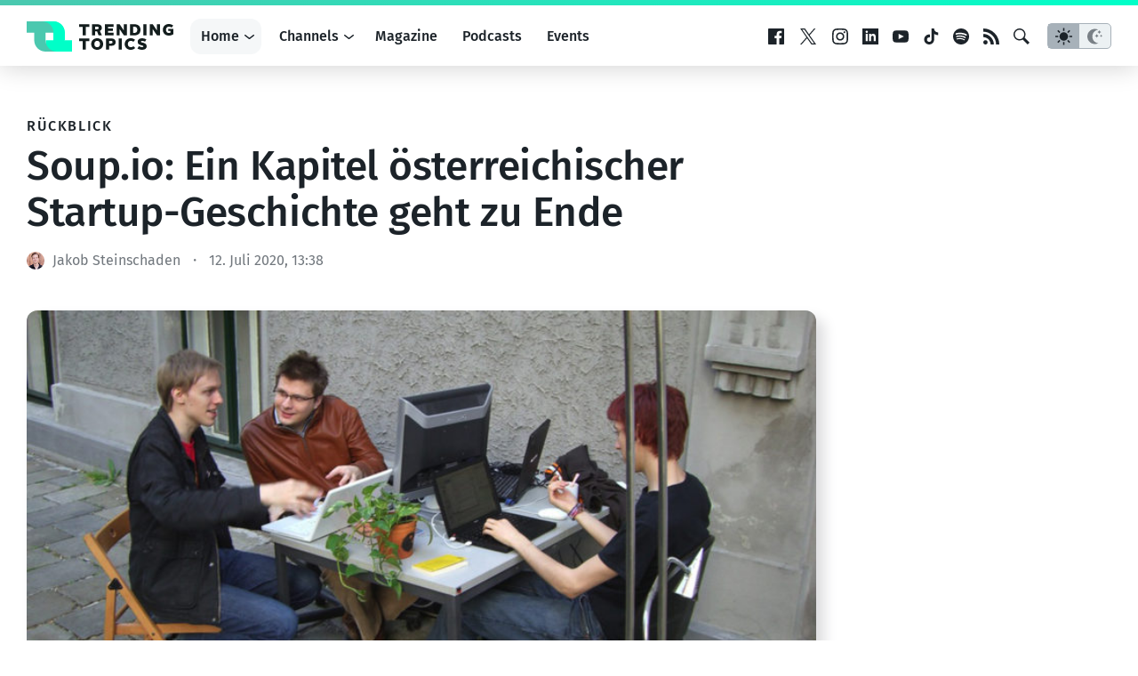

--- FILE ---
content_type: text/html; charset=UTF-8
request_url: https://www.trendingtopics.eu/soup-io-ein-kapitel-oesterreichischer-startup-geschichte-geht-zu-ende/
body_size: 24857
content:
<!doctype html>
<html lang="de">
<head>
	<!-- de -->
	<meta charset="UTF-8">
	<meta name="viewport" content="width=device-width, initial-scale=1">
  <meta name="theme-color" content="#14191d">

	<meta name="facebook-domain-verification" content="3s0r3x5jx4mapukmp5lmsawc3jksee" />
	<meta name="facebook-domain-verification" content="q371x0aqfrbbwyxfm2nesbuhlfpezo" />
	<meta name="google-site-verification" content="veMXSUyBaz4SXVvmFRAmAqWw2BjmGfau__FqCc8nzLM" />
	
		<script>
	  dataLayer = [{
	    'author': 'Jakob Steinschaden',
	    'isVideo': 'false',
	    'isSponsored': false,
	    'sponsor': '',
	    'channel': 'People',
	    'site': 'DACH',
	    'topic': '',
	    'publish_date': '2020-07-12',
	    'publish_date_year': 2020,
	    'publish_date_month': 7,
	    'publish_date_day': 12	  }];
	</script>
		
		<script>
		window.googletag = window.googletag || {cmd: []};

	  googletag.cmd.push(function() {
	    googletag.defineSlot('/22322694839/ad_sitebar', [[300, 600], [300, 250]], 'div-gpt-ad-1615802422125-0').addService(googletag.pubads());
	    // googletag.defineSlot('/22322694839/ad_content', [750, 200], 'div-gpt-ad-1658499247308-0').addService(googletag.pubads());
    	// googletag.defineSlot('/22322694839/ad_content_rectangle', [300, 250], 'div-gpt-ad-1663154947515-0').addService(googletag.pubads());
			googletag.defineSlot('/22322694839/ad_rectangle', [300, 250], 'div-gpt-ad-1651833682551-0').addService(googletag.pubads());
      googletag.pubads().setTargeting('site', 'de');
	    googletag.pubads().enableSingleRequest();
			googletag.pubads().collapseEmptyDivs(true);
	    googletag.enableServices();
			
			googletag.pubads().addEventListener('slotRenderEnded', function(event) {
    		var slot = event.slot;
				if(!event.isEmpty){
					var container = document.getElementById(slot.getSlotElementId());
					container.parentNode.classList.add("filled");
				} else {
					var container = document.getElementById(slot.getSlotElementId());
					container.parentNode.classList.add("not-filled");
				}
			});

	  });
	
	</script>
	
		
		<!-- Google Tag Manager -->
	<script>(function(w,d,s,l,i){w[l]=w[l]||[];w[l].push({'gtm.start':
	new Date().getTime(),event:'gtm.js'});var f=d.getElementsByTagName(s)[0],
	j=d.createElement(s),dl=l!='dataLayer'?'&l='+l:'';j.async=true;j.src=
	'https://www.googletagmanager.com/gtm.js?id='+i+dl;f.parentNode.insertBefore(j,f);
	})(window,document,'script','dataLayer','GTM-KBBLVPF');</script>
	<!-- End Google Tag Manager -->
		
	<script defer type="application/javascript" src="https://www.trendingtopics.eu/wp-content/themes/trendingtopics/js/privacy-config.js?v=2"></script>
	<script defer data-config="klaroConfig" type="application/javascript" src="https://www.trendingtopics.eu/wp-content/themes/trendingtopics/js/klaro.js"></script>
	<script>
		window.onload = function () {
			klaro.addEventListener('render', function(config){
			    if (!/bot|googlebot|crawler|spider|robot|crawling/i.test(navigator.userAgent)){
						return;
					}
			    let manager = klaro.getManager(config);
			    manager.changeAll(true);
			    manager.saveAndApplyConsents();
			});
		}
	</script>
		
	<meta name='robots' content='index, follow, max-image-preview:large, max-snippet:-1, max-video-preview:-1' />

	<!-- This site is optimized with the Yoast SEO plugin v26.8 - https://yoast.com/product/yoast-seo-wordpress/ -->
	<title>Soup.io: Ein Kapitel österreichischer Startup-Geschichte geht zu Ende</title>
	<meta name="description" content="Was ist Soup.io? Eine Kunst? Eine Philosophie? Eine Politik? Eine Feuerversicherung? Oder Staatsreligion? Ist Soup wirkliche Energie? Die Frage, was" />
	<link rel="canonical" href="https://www.trendingtopics.eu/soup-io-ein-kapitel-oesterreichischer-startup-geschichte-geht-zu-ende/" />
	<meta property="og:locale" content="de_DE" />
	<meta property="og:type" content="article" />
	<meta property="og:title" content="Soup.io: Ein Kapitel österreichischer Startup-Geschichte geht zu Ende" />
	<meta property="og:description" content="Was ist Soup.io? Eine Kunst? Eine Philosophie? Eine Politik? Eine Feuerversicherung? Oder Staatsreligion? Ist Soup wirkliche Energie? Die Frage, was" />
	<meta property="og:url" content="https://www.trendingtopics.eu/soup-io-ein-kapitel-oesterreichischer-startup-geschichte-geht-zu-ende/" />
	<meta property="og:site_name" content="Trending Topics" />
	<meta property="article:publisher" content="https://www.facebook.com/trendingtopics.at" />
	<meta property="article:author" content="https://www.facebook.com/jakkse" />
	<meta property="article:published_time" content="2020-07-12T11:38:54+00:00" />
	<meta property="article:modified_time" content="2020-07-17T06:19:28+00:00" />
	<meta property="og:image" content="https://www.trendingtopics.eu/wp-content/uploads/2020/07/Soup_io_1.jpg" />
	<meta property="og:image:width" content="2000" />
	<meta property="og:image:height" content="1125" />
	<meta property="og:image:type" content="image/jpeg" />
	<meta name="author" content="Jakob Steinschaden" />
	<meta name="twitter:card" content="summary_large_image" />
	<meta name="twitter:creator" content="@jakkse" />
	<meta name="twitter:label1" content="Verfasst von" />
	<meta name="twitter:data1" content="Jakob Steinschaden" />
	<meta name="twitter:label2" content="Geschätzte Lesezeit" />
	<meta name="twitter:data2" content="4 Minuten" />
	<meta name="twitter:label3" content="Written by" />
	<meta name="twitter:data3" content="Jakob Steinschaden" />
	<script type="application/ld+json" class="yoast-schema-graph">{"@context":"https://schema.org","@graph":[{"@type":"Article","@id":"https://www.trendingtopics.eu/soup-io-ein-kapitel-oesterreichischer-startup-geschichte-geht-zu-ende/#article","isPartOf":{"@id":"https://www.trendingtopics.eu/soup-io-ein-kapitel-oesterreichischer-startup-geschichte-geht-zu-ende/"},"author":[{"@id":"https://www.trendingtopics.eu/#/schema/person/ea83ea44589c68c393ffd5b3fa26ef61"}],"headline":"Soup.io: Ein Kapitel österreichischer Startup-Geschichte geht zu Ende","datePublished":"2020-07-12T11:38:54+00:00","dateModified":"2020-07-17T06:19:28+00:00","mainEntityOfPage":{"@id":"https://www.trendingtopics.eu/soup-io-ein-kapitel-oesterreichischer-startup-geschichte-geht-zu-ende/"},"wordCount":886,"commentCount":0,"publisher":{"@id":"https://www.trendingtopics.eu/#organization"},"image":{"@id":"https://www.trendingtopics.eu/soup-io-ein-kapitel-oesterreichischer-startup-geschichte-geht-zu-ende/#primaryimage"},"thumbnailUrl":"https://www.trendingtopics.eu/wp-content/uploads/2020/07/Soup_io_1.jpg","inLanguage":"de","potentialAction":[{"@type":"CommentAction","name":"Comment","target":["https://www.trendingtopics.eu/soup-io-ein-kapitel-oesterreichischer-startup-geschichte-geht-zu-ende/#respond"]}]},{"@type":"WebPage","@id":"https://www.trendingtopics.eu/soup-io-ein-kapitel-oesterreichischer-startup-geschichte-geht-zu-ende/","url":"https://www.trendingtopics.eu/soup-io-ein-kapitel-oesterreichischer-startup-geschichte-geht-zu-ende/","name":"Soup.io: Ein Kapitel österreichischer Startup-Geschichte geht zu Ende","isPartOf":{"@id":"https://www.trendingtopics.eu/#website"},"primaryImageOfPage":{"@id":"https://www.trendingtopics.eu/soup-io-ein-kapitel-oesterreichischer-startup-geschichte-geht-zu-ende/#primaryimage"},"image":{"@id":"https://www.trendingtopics.eu/soup-io-ein-kapitel-oesterreichischer-startup-geschichte-geht-zu-ende/#primaryimage"},"thumbnailUrl":"https://www.trendingtopics.eu/wp-content/uploads/2020/07/Soup_io_1.jpg","datePublished":"2020-07-12T11:38:54+00:00","dateModified":"2020-07-17T06:19:28+00:00","description":"Was ist Soup.io? Eine Kunst? Eine Philosophie? Eine Politik? Eine Feuerversicherung? Oder Staatsreligion? Ist Soup wirkliche Energie? Die Frage, was","breadcrumb":{"@id":"https://www.trendingtopics.eu/soup-io-ein-kapitel-oesterreichischer-startup-geschichte-geht-zu-ende/#breadcrumb"},"inLanguage":"de","potentialAction":[{"@type":"ReadAction","target":["https://www.trendingtopics.eu/soup-io-ein-kapitel-oesterreichischer-startup-geschichte-geht-zu-ende/"]}]},{"@type":"ImageObject","inLanguage":"de","@id":"https://www.trendingtopics.eu/soup-io-ein-kapitel-oesterreichischer-startup-geschichte-geht-zu-ende/#primaryimage","url":"https://www.trendingtopics.eu/wp-content/uploads/2020/07/Soup_io_1.jpg","contentUrl":"https://www.trendingtopics.eu/wp-content/uploads/2020/07/Soup_io_1.jpg","width":2000,"height":1125,"caption":"Das Soup.io-Gründungsteam am Gehsteig vor dem Metalab in Wien. © Soup.io"},{"@type":"BreadcrumbList","@id":"https://www.trendingtopics.eu/soup-io-ein-kapitel-oesterreichischer-startup-geschichte-geht-zu-ende/#breadcrumb","itemListElement":[{"@type":"ListItem","position":1,"name":"Startseite","item":"https://www.trendingtopics.eu/"},{"@type":"ListItem","position":2,"name":"DACH","item":"https://www.trendingtopics.eu/de/"},{"@type":"ListItem","position":3,"name":"Soup.io: Ein Kapitel österreichischer Startup-Geschichte geht zu Ende"}]},{"@type":"WebSite","@id":"https://www.trendingtopics.eu/#website","url":"https://www.trendingtopics.eu/","name":"Trending Topics","description":"The Techcrunch of Austria","publisher":{"@id":"https://www.trendingtopics.eu/#organization"},"potentialAction":[{"@type":"SearchAction","target":{"@type":"EntryPoint","urlTemplate":"https://www.trendingtopics.eu/?s={search_term_string}"},"query-input":{"@type":"PropertyValueSpecification","valueRequired":true,"valueName":"search_term_string"}}],"inLanguage":"de"},{"@type":"Organization","@id":"https://www.trendingtopics.eu/#organization","name":"Trending Topics","url":"https://www.trendingtopics.eu/","logo":{"@type":"ImageObject","inLanguage":"de","@id":"https://www.trendingtopics.eu/#/schema/logo/image/","url":"https://www.trendingtopics.eu/wp-content/uploads/2015/08/TT_WP_Logo1.png","contentUrl":"https://www.trendingtopics.eu/wp-content/uploads/2015/08/TT_WP_Logo1.png","width":520,"height":520,"caption":"Trending Topics"},"image":{"@id":"https://www.trendingtopics.eu/#/schema/logo/image/"},"sameAs":["https://www.facebook.com/trendingtopics.at"]},{"@type":"Person","@id":"https://www.trendingtopics.eu/#/schema/person/ea83ea44589c68c393ffd5b3fa26ef61","name":"Jakob Steinschaden","sameAs":["https://www.facebook.com/jakkse","https://x.com/jakkse"],"url":"https://www.trendingtopics.eu/author/jakob/"}]}</script>
	<!-- / Yoast SEO plugin. -->


<link rel="alternate" title="oEmbed (JSON)" type="application/json+oembed" href="https://www.trendingtopics.eu/wp-json/oembed/1.0/embed?url=https%3A%2F%2Fwww.trendingtopics.eu%2Fsoup-io-ein-kapitel-oesterreichischer-startup-geschichte-geht-zu-ende%2F" />
<link rel="alternate" title="oEmbed (XML)" type="text/xml+oembed" href="https://www.trendingtopics.eu/wp-json/oembed/1.0/embed?url=https%3A%2F%2Fwww.trendingtopics.eu%2Fsoup-io-ein-kapitel-oesterreichischer-startup-geschichte-geht-zu-ende%2F&#038;format=xml" />
<style id='wp-img-auto-sizes-contain-inline-css' type='text/css'>
img:is([sizes=auto i],[sizes^="auto," i]){contain-intrinsic-size:3000px 1500px}
/*# sourceURL=wp-img-auto-sizes-contain-inline-css */
</style>
<style id='co-authors-plus-coauthors-style-inline-css' type='text/css'>
.wp-block-co-authors-plus-coauthors.is-layout-flow [class*=wp-block-co-authors-plus]{display:inline}

/*# sourceURL=https://www.trendingtopics.eu/wp-content/plugins/co-authors-plus/build/blocks/block-coauthors/style-index.css */
</style>
<style id='co-authors-plus-avatar-style-inline-css' type='text/css'>
.wp-block-co-authors-plus-avatar :where(img){height:auto;max-width:100%;vertical-align:bottom}.wp-block-co-authors-plus-coauthors.is-layout-flow .wp-block-co-authors-plus-avatar :where(img){vertical-align:middle}.wp-block-co-authors-plus-avatar:is(.alignleft,.alignright){display:table}.wp-block-co-authors-plus-avatar.aligncenter{display:table;margin-inline:auto}

/*# sourceURL=https://www.trendingtopics.eu/wp-content/plugins/co-authors-plus/build/blocks/block-coauthor-avatar/style-index.css */
</style>
<style id='co-authors-plus-image-style-inline-css' type='text/css'>
.wp-block-co-authors-plus-image{margin-bottom:0}.wp-block-co-authors-plus-image :where(img){height:auto;max-width:100%;vertical-align:bottom}.wp-block-co-authors-plus-coauthors.is-layout-flow .wp-block-co-authors-plus-image :where(img){vertical-align:middle}.wp-block-co-authors-plus-image:is(.alignfull,.alignwide) :where(img){width:100%}.wp-block-co-authors-plus-image:is(.alignleft,.alignright){display:table}.wp-block-co-authors-plus-image.aligncenter{display:table;margin-inline:auto}

/*# sourceURL=https://www.trendingtopics.eu/wp-content/plugins/co-authors-plus/build/blocks/block-coauthor-image/style-index.css */
</style>
<style id='global-styles-inline-css' type='text/css'>
:root{--wp--preset--aspect-ratio--square: 1;--wp--preset--aspect-ratio--4-3: 4/3;--wp--preset--aspect-ratio--3-4: 3/4;--wp--preset--aspect-ratio--3-2: 3/2;--wp--preset--aspect-ratio--2-3: 2/3;--wp--preset--aspect-ratio--16-9: 16/9;--wp--preset--aspect-ratio--9-16: 9/16;--wp--preset--color--black: #000000;--wp--preset--color--cyan-bluish-gray: #abb8c3;--wp--preset--color--white: #FFFFFF;--wp--preset--color--pale-pink: #f78da7;--wp--preset--color--vivid-red: #cf2e2e;--wp--preset--color--luminous-vivid-orange: #ff6900;--wp--preset--color--luminous-vivid-amber: #fcb900;--wp--preset--color--light-green-cyan: #7bdcb5;--wp--preset--color--vivid-green-cyan: #00d084;--wp--preset--color--pale-cyan-blue: #8ed1fc;--wp--preset--color--vivid-cyan-blue: #0693e3;--wp--preset--color--vivid-purple: #9b51e0;--wp--preset--color--neutal-100: var(--color-neutral-100);--wp--preset--color--neutal-75: var(--color-neutral-75);--wp--preset--color--neutral-50: var(--color-neutral-50);--wp--preset--color--neutral-25: var(--color-neutral-25);--wp--preset--color--neutral-0: var(--color-neutral-0);--wp--preset--color--tt-1: var(--color-brand-1);--wp--preset--color--tt-2: var(--color-brand-2);--wp--preset--gradient--vivid-cyan-blue-to-vivid-purple: linear-gradient(135deg,rgb(6,147,227) 0%,rgb(155,81,224) 100%);--wp--preset--gradient--light-green-cyan-to-vivid-green-cyan: linear-gradient(135deg,rgb(122,220,180) 0%,rgb(0,208,130) 100%);--wp--preset--gradient--luminous-vivid-amber-to-luminous-vivid-orange: linear-gradient(135deg,rgb(252,185,0) 0%,rgb(255,105,0) 100%);--wp--preset--gradient--luminous-vivid-orange-to-vivid-red: linear-gradient(135deg,rgb(255,105,0) 0%,rgb(207,46,46) 100%);--wp--preset--gradient--very-light-gray-to-cyan-bluish-gray: linear-gradient(135deg,rgb(238,238,238) 0%,rgb(169,184,195) 100%);--wp--preset--gradient--cool-to-warm-spectrum: linear-gradient(135deg,rgb(74,234,220) 0%,rgb(151,120,209) 20%,rgb(207,42,186) 40%,rgb(238,44,130) 60%,rgb(251,105,98) 80%,rgb(254,248,76) 100%);--wp--preset--gradient--blush-light-purple: linear-gradient(135deg,rgb(255,206,236) 0%,rgb(152,150,240) 100%);--wp--preset--gradient--blush-bordeaux: linear-gradient(135deg,rgb(254,205,165) 0%,rgb(254,45,45) 50%,rgb(107,0,62) 100%);--wp--preset--gradient--luminous-dusk: linear-gradient(135deg,rgb(255,203,112) 0%,rgb(199,81,192) 50%,rgb(65,88,208) 100%);--wp--preset--gradient--pale-ocean: linear-gradient(135deg,rgb(255,245,203) 0%,rgb(182,227,212) 50%,rgb(51,167,181) 100%);--wp--preset--gradient--electric-grass: linear-gradient(135deg,rgb(202,248,128) 0%,rgb(113,206,126) 100%);--wp--preset--gradient--midnight: linear-gradient(135deg,rgb(2,3,129) 0%,rgb(40,116,252) 100%);--wp--preset--gradient--trendingtopics: linear-gradient(135deg, var(--wp--preset--color--tt-1) 0%, var(--wp--preset--color--tt-2) 100%);;--wp--preset--font-size--small: 13px;--wp--preset--font-size--medium: 20px;--wp--preset--font-size--large: 28px;--wp--preset--font-size--x-large: 42px;--wp--preset--font-size--normal: 16px;--wp--preset--font-family--main: Fira Sans, sans-serif;--wp--preset--spacing--20: 0.44rem;--wp--preset--spacing--30: 0.67rem;--wp--preset--spacing--40: 1rem;--wp--preset--spacing--50: 1.5rem;--wp--preset--spacing--60: 2.25rem;--wp--preset--spacing--70: 3.38rem;--wp--preset--spacing--80: 5.06rem;--wp--preset--shadow--natural: 6px 6px 9px rgba(0, 0, 0, 0.2);--wp--preset--shadow--deep: 12px 12px 50px rgba(0, 0, 0, 0.4);--wp--preset--shadow--sharp: 6px 6px 0px rgba(0, 0, 0, 0.2);--wp--preset--shadow--outlined: 6px 6px 0px -3px rgb(255, 255, 255), 6px 6px rgb(0, 0, 0);--wp--preset--shadow--crisp: 6px 6px 0px rgb(0, 0, 0);}:root { --wp--style--global--content-size: 840px;--wp--style--global--wide-size: 1312px; }:where(body) { margin: 0; }.wp-site-blocks > .alignleft { float: left; margin-right: 2em; }.wp-site-blocks > .alignright { float: right; margin-left: 2em; }.wp-site-blocks > .aligncenter { justify-content: center; margin-left: auto; margin-right: auto; }:where(.wp-site-blocks) > * { margin-block-start: 1.5rem; margin-block-end: 0; }:where(.wp-site-blocks) > :first-child { margin-block-start: 0; }:where(.wp-site-blocks) > :last-child { margin-block-end: 0; }:root { --wp--style--block-gap: 1.5rem; }:root :where(.is-layout-flow) > :first-child{margin-block-start: 0;}:root :where(.is-layout-flow) > :last-child{margin-block-end: 0;}:root :where(.is-layout-flow) > *{margin-block-start: 1.5rem;margin-block-end: 0;}:root :where(.is-layout-constrained) > :first-child{margin-block-start: 0;}:root :where(.is-layout-constrained) > :last-child{margin-block-end: 0;}:root :where(.is-layout-constrained) > *{margin-block-start: 1.5rem;margin-block-end: 0;}:root :where(.is-layout-flex){gap: 1.5rem;}:root :where(.is-layout-grid){gap: 1.5rem;}.is-layout-flow > .alignleft{float: left;margin-inline-start: 0;margin-inline-end: 2em;}.is-layout-flow > .alignright{float: right;margin-inline-start: 2em;margin-inline-end: 0;}.is-layout-flow > .aligncenter{margin-left: auto !important;margin-right: auto !important;}.is-layout-constrained > .alignleft{float: left;margin-inline-start: 0;margin-inline-end: 2em;}.is-layout-constrained > .alignright{float: right;margin-inline-start: 2em;margin-inline-end: 0;}.is-layout-constrained > .aligncenter{margin-left: auto !important;margin-right: auto !important;}.is-layout-constrained > :where(:not(.alignleft):not(.alignright):not(.alignfull)){max-width: var(--wp--style--global--content-size);margin-left: auto !important;margin-right: auto !important;}.is-layout-constrained > .alignwide{max-width: var(--wp--style--global--wide-size);}body .is-layout-flex{display: flex;}.is-layout-flex{flex-wrap: wrap;align-items: center;}.is-layout-flex > :is(*, div){margin: 0;}body .is-layout-grid{display: grid;}.is-layout-grid > :is(*, div){margin: 0;}body{background-color: var(--wp--preset--color--white);color: var(--wp--preset--color--black);font-family: var(--wp--preset--font-family--main);font-size: var(--wp--preset--font-size--normal);font-weight: normal;line-height: 1.55;padding-top: 0px;padding-right: 0px;padding-bottom: 0px;padding-left: 0px;}a:where(:not(.wp-element-button)){text-decoration: underline;}h1{font-size: 2.75em;}h2{font-size: 1.602em;}h3{font-size: 1.424em;}h4{font-size: 1.266em;}h5{font-size: 1.125em;}:root :where(.wp-element-button, .wp-block-button__link){background-color: #32373c;border-width: 0;color: #fff;font-family: inherit;font-size: inherit;font-style: inherit;font-weight: inherit;letter-spacing: inherit;line-height: inherit;padding-top: calc(0.667em + 2px);padding-right: calc(1.333em + 2px);padding-bottom: calc(0.667em + 2px);padding-left: calc(1.333em + 2px);text-decoration: none;text-transform: inherit;}.has-black-color{color: var(--wp--preset--color--black) !important;}.has-cyan-bluish-gray-color{color: var(--wp--preset--color--cyan-bluish-gray) !important;}.has-white-color{color: var(--wp--preset--color--white) !important;}.has-pale-pink-color{color: var(--wp--preset--color--pale-pink) !important;}.has-vivid-red-color{color: var(--wp--preset--color--vivid-red) !important;}.has-luminous-vivid-orange-color{color: var(--wp--preset--color--luminous-vivid-orange) !important;}.has-luminous-vivid-amber-color{color: var(--wp--preset--color--luminous-vivid-amber) !important;}.has-light-green-cyan-color{color: var(--wp--preset--color--light-green-cyan) !important;}.has-vivid-green-cyan-color{color: var(--wp--preset--color--vivid-green-cyan) !important;}.has-pale-cyan-blue-color{color: var(--wp--preset--color--pale-cyan-blue) !important;}.has-vivid-cyan-blue-color{color: var(--wp--preset--color--vivid-cyan-blue) !important;}.has-vivid-purple-color{color: var(--wp--preset--color--vivid-purple) !important;}.has-neutal-100-color{color: var(--wp--preset--color--neutal-100) !important;}.has-neutal-75-color{color: var(--wp--preset--color--neutal-75) !important;}.has-neutral-50-color{color: var(--wp--preset--color--neutral-50) !important;}.has-neutral-25-color{color: var(--wp--preset--color--neutral-25) !important;}.has-neutral-0-color{color: var(--wp--preset--color--neutral-0) !important;}.has-tt-1-color{color: var(--wp--preset--color--tt-1) !important;}.has-tt-2-color{color: var(--wp--preset--color--tt-2) !important;}.has-black-background-color{background-color: var(--wp--preset--color--black) !important;}.has-cyan-bluish-gray-background-color{background-color: var(--wp--preset--color--cyan-bluish-gray) !important;}.has-white-background-color{background-color: var(--wp--preset--color--white) !important;}.has-pale-pink-background-color{background-color: var(--wp--preset--color--pale-pink) !important;}.has-vivid-red-background-color{background-color: var(--wp--preset--color--vivid-red) !important;}.has-luminous-vivid-orange-background-color{background-color: var(--wp--preset--color--luminous-vivid-orange) !important;}.has-luminous-vivid-amber-background-color{background-color: var(--wp--preset--color--luminous-vivid-amber) !important;}.has-light-green-cyan-background-color{background-color: var(--wp--preset--color--light-green-cyan) !important;}.has-vivid-green-cyan-background-color{background-color: var(--wp--preset--color--vivid-green-cyan) !important;}.has-pale-cyan-blue-background-color{background-color: var(--wp--preset--color--pale-cyan-blue) !important;}.has-vivid-cyan-blue-background-color{background-color: var(--wp--preset--color--vivid-cyan-blue) !important;}.has-vivid-purple-background-color{background-color: var(--wp--preset--color--vivid-purple) !important;}.has-neutal-100-background-color{background-color: var(--wp--preset--color--neutal-100) !important;}.has-neutal-75-background-color{background-color: var(--wp--preset--color--neutal-75) !important;}.has-neutral-50-background-color{background-color: var(--wp--preset--color--neutral-50) !important;}.has-neutral-25-background-color{background-color: var(--wp--preset--color--neutral-25) !important;}.has-neutral-0-background-color{background-color: var(--wp--preset--color--neutral-0) !important;}.has-tt-1-background-color{background-color: var(--wp--preset--color--tt-1) !important;}.has-tt-2-background-color{background-color: var(--wp--preset--color--tt-2) !important;}.has-black-border-color{border-color: var(--wp--preset--color--black) !important;}.has-cyan-bluish-gray-border-color{border-color: var(--wp--preset--color--cyan-bluish-gray) !important;}.has-white-border-color{border-color: var(--wp--preset--color--white) !important;}.has-pale-pink-border-color{border-color: var(--wp--preset--color--pale-pink) !important;}.has-vivid-red-border-color{border-color: var(--wp--preset--color--vivid-red) !important;}.has-luminous-vivid-orange-border-color{border-color: var(--wp--preset--color--luminous-vivid-orange) !important;}.has-luminous-vivid-amber-border-color{border-color: var(--wp--preset--color--luminous-vivid-amber) !important;}.has-light-green-cyan-border-color{border-color: var(--wp--preset--color--light-green-cyan) !important;}.has-vivid-green-cyan-border-color{border-color: var(--wp--preset--color--vivid-green-cyan) !important;}.has-pale-cyan-blue-border-color{border-color: var(--wp--preset--color--pale-cyan-blue) !important;}.has-vivid-cyan-blue-border-color{border-color: var(--wp--preset--color--vivid-cyan-blue) !important;}.has-vivid-purple-border-color{border-color: var(--wp--preset--color--vivid-purple) !important;}.has-neutal-100-border-color{border-color: var(--wp--preset--color--neutal-100) !important;}.has-neutal-75-border-color{border-color: var(--wp--preset--color--neutal-75) !important;}.has-neutral-50-border-color{border-color: var(--wp--preset--color--neutral-50) !important;}.has-neutral-25-border-color{border-color: var(--wp--preset--color--neutral-25) !important;}.has-neutral-0-border-color{border-color: var(--wp--preset--color--neutral-0) !important;}.has-tt-1-border-color{border-color: var(--wp--preset--color--tt-1) !important;}.has-tt-2-border-color{border-color: var(--wp--preset--color--tt-2) !important;}.has-vivid-cyan-blue-to-vivid-purple-gradient-background{background: var(--wp--preset--gradient--vivid-cyan-blue-to-vivid-purple) !important;}.has-light-green-cyan-to-vivid-green-cyan-gradient-background{background: var(--wp--preset--gradient--light-green-cyan-to-vivid-green-cyan) !important;}.has-luminous-vivid-amber-to-luminous-vivid-orange-gradient-background{background: var(--wp--preset--gradient--luminous-vivid-amber-to-luminous-vivid-orange) !important;}.has-luminous-vivid-orange-to-vivid-red-gradient-background{background: var(--wp--preset--gradient--luminous-vivid-orange-to-vivid-red) !important;}.has-very-light-gray-to-cyan-bluish-gray-gradient-background{background: var(--wp--preset--gradient--very-light-gray-to-cyan-bluish-gray) !important;}.has-cool-to-warm-spectrum-gradient-background{background: var(--wp--preset--gradient--cool-to-warm-spectrum) !important;}.has-blush-light-purple-gradient-background{background: var(--wp--preset--gradient--blush-light-purple) !important;}.has-blush-bordeaux-gradient-background{background: var(--wp--preset--gradient--blush-bordeaux) !important;}.has-luminous-dusk-gradient-background{background: var(--wp--preset--gradient--luminous-dusk) !important;}.has-pale-ocean-gradient-background{background: var(--wp--preset--gradient--pale-ocean) !important;}.has-electric-grass-gradient-background{background: var(--wp--preset--gradient--electric-grass) !important;}.has-midnight-gradient-background{background: var(--wp--preset--gradient--midnight) !important;}.has-trendingtopics-gradient-background{background: var(--wp--preset--gradient--trendingtopics) !important;}.has-small-font-size{font-size: var(--wp--preset--font-size--small) !important;}.has-medium-font-size{font-size: var(--wp--preset--font-size--medium) !important;}.has-large-font-size{font-size: var(--wp--preset--font-size--large) !important;}.has-x-large-font-size{font-size: var(--wp--preset--font-size--x-large) !important;}.has-normal-font-size{font-size: var(--wp--preset--font-size--normal) !important;}.has-main-font-family{font-family: var(--wp--preset--font-family--main) !important;}
:root :where(.wp-block-pullquote){font-size: 1.5em;line-height: 1.6;}
/*# sourceURL=global-styles-inline-css */
</style>
<link rel='stylesheet'href='https://www.trendingtopics.eu/wp-content/themes/trendingtopics/style.css?ver=1769442975' type='text/css' media='all' />
<link rel="https://api.w.org/" href="https://www.trendingtopics.eu/wp-json/" /><link rel="alternate" title="JSON" type="application/json" href="https://www.trendingtopics.eu/wp-json/wp/v2/posts/52290" /><script type='application/ld+json'>{"@context":"http:\/\/schema.org","@type":"NewsArticle","mainEntityOfPage":{"@type":"WebPage","@id":"https:\/\/www.trendingtopics.eu\/soup-io-ein-kapitel-oesterreichischer-startup-geschichte-geht-zu-ende\/"},"headline":"Soup.io: Ein Kapitel \u00f6sterreichischer Startup-Geschichte geht zu Ende","datePublished":"2020-07-12T13:38:54+02:00","dateModified":"2020-07-17T08:19:28+02:00","inLanguage":"de","publisher":{"@type":"Organization","name":"Trending Topics","logo":{"@type":"ImageObject","url":"https:\/\/www.trendingtopics.eu\/wp-content\/plugins\/trending-topics\/\/images\/logo.png","width":512,"height":106}},"author":{"@type":"Person","name":"Jakob Steinschaden","url":"https:\/\/www.trendingtopics.eu\/author\/jakob\/"},"image":{"@type":"ImageObject","url":"https:\/\/www.trendingtopics.eu\/wp-content\/uploads\/2020\/07\/Soup_io_1.jpg","width":2000,"height":1125}}</script>
	  <script>window.tt = {"site":"post","tt_site":"de","id":52290,"rest_api":"https:\/\/www.trendingtopics.eu\/wp-json\/","locale":"de_DE"};</script>
	  <link rel="icon" href="https://www.trendingtopics.eu/wp-content/themes/trendingtopics/images/favicon-trendingtopics-32.png" sizes="32x32" />
<link rel="icon" href="https://www.trendingtopics.eu/wp-content/themes/trendingtopics/images/favicon-trendingtopics.png" sizes="192x192" />
<link rel="apple-touch-icon" href="https://www.trendingtopics.eu/wp-content/themes/trendingtopics/images/favicon-trendingtopics.png" />
<meta name="msapplication-TileImage" content="https://www.trendingtopics.eu/wp-content/themes/trendingtopics/images/favicon-trendingtopics.png" />
	
</head>

<body class="single brand--trendingtopics">
		<script>
			if(localStorage.getItem("theme")){
				var theme = localStorage.getItem("theme");
					
				if (theme == "dark") {
					document.body.classList.add("theme--dark");	
				}else{
					document.body.classList.add("theme--light");
				}
			} else {
				if (window.matchMedia && window.matchMedia('(prefers-color-scheme: dark)').matches) {
					document.body.classList.add("theme--dark");	
				}else{
					document.body.classList.add("theme--light");
				}		
			}
		</script>
		
<div id="page" class="site">
	<a class="skip-link screen-reader-text" href="#content">Zum Inhalt springen</a>

	<header id="masthead" class="site-header">
		<div class="site-header__container inner">
			<div class="site-branding">
				<a href="https://www.trendingtopics.eu/de/" rel="home">
	<svg height="34" viewBox="0 0 165 34" width="165" xmlns="http://www.w3.org/2000/svg" ><g fill="none"><path d="m21.4446165 33.9996103h29.5549963l.0003872-12.749659h-8.4446165v-8.5002923c0-7.04148472-5.6707865-12.749659-12.6661504-12.749659h-16.8892331 4.2219211c6.9953639 0 12.6669248 5.70817428 12.6669248 12.749659v8.5010718h-8.4446166v12.7492692z" fill="#00ffc8"/><path d="m21.250341 21.2497077v-8.5001949h9.7813772l-1.2814746-12.7495128h-29.7502436v12.7495128h8.50029231v8.5001949c0 7.0421834 5.70817429 12.7502923 12.75004869 12.7502923h12.749659c-7.0418744-.0007795-12.7500487-5.7088883-12.7500487-12.7502923" fill="#4bc8af"/><path d="m43 21v-8.4003081c0-6.95865968-5.756095-12.5996919-12.8566937-12.5996919h-17.1433063 4.2858266c7.1002057 0 12.8566937 5.64141738 12.8566937 12.5996919v8.4003081h12.8570867z" fill="#00ffc8"/><g fill="#131d1d" class="logo-text"><g transform="translate(59 19)"><path d="m3.97323233 3.27706788h-3.97323233v-3.04383913h11.4446899v3.04383913h-3.97285503v9.48970332h-3.49860254z"/><path d="m20.3079673.00037079c4.1184886 0 6.7429121 2.91851113 6.7429121 6.49962921 0 3.5811181-2.6059363 6.5-6.7429121 6.5-4.1184887 0-6.7425349-2.9188819-6.7425349-6.5 0-3.58111808 2.6421561-6.49962921 6.7425349-6.49962921m0 10.11671421c2.0226472 0 3.1892254-1.55770109 3.1892254-3.617085 0-2.05901312-1.148091-3.617085-3.1892254-3.617085-2.0226473 0-3.1707384 1.55807188-3.1707384 3.617085-.0003772 2.05938391 1.166201 3.617085 3.1707384 3.617085m9.9864672-9.88422704h5.5401143c3.9366352 0 5.2484697 2.00561894 5.2484697 4.11839703 0 2.13094695-1.3299443 4.15436395-5.2114954 4.15436395h-2.0411344v4.26152306h-3.5355769v-12.53428404zm5.5401143 5.65830005c1.093384 0 1.7317573-.53727895 1.7317573-1.48613804 0-.98482602-.6742158-1.48613805-1.7317573-1.48613805h-2.0041601v2.97227609z"/><path d="m44.491.233h3.536v12.534h-3.536z"/><path d="m58.0500901 0c1.9136107 0 3.4986025.62664005 4.8836311 1.73679407l-1.9313433 2.31003993c-.7655197-.62664005-1.5853691-1.14612094-2.8798483-1.14612094-2.02227 0-3.3167491 1.39677696-3.3167491 3.58111809 0 2.22030804 1.2575048 3.61708495 3.3167491 3.61708495 1.239395 0 2.1505483-.48351393 2.8979582-1.19914428l2.0411344 2.11240728c-1.4220029 1.2896178-3.0432145 1.9874501-5.1390558 1.9874501-3.9366353 0-6.6516082-2.7931831-6.6516082-6.51779805 0-3.67047918 2.8240095-6.48183115 6.7791319-6.48183115m9.1666179 8.88160297c1.1480909.6444381 2.5150096 1.11015402 3.6446134 1.11015402.9296405 0 1.4944424-.34001712 1.4944424-.87729607 0-1.68339988-6.5059745-.48351397-6.5059745-5.21075299 0-2.13094695 1.7860869-3.90333714 4.8658985-3.90333714 1.640076 0 3.1707382.41158015 4.7923271 1.14575015l-1.2756147 2.66822589c-1.2390177-.60884198-2.3505116-.82390188-3.334859-.82390188-.8930435 0-1.4031385.37598403-1.4031385.87766686 0 1.64706218 6.5055973.41158015 6.5055973 5.19221335 0 2.20250994-1.7128929 3.93930404-5.1205687 3.93930404-1.9502078 0-4.0822689-.680405-5.3212866-1.4501711z"/></g><g transform="translate(59 3)"><path d="m3.97806658 3.27703704h-3.97806658v-3.04407408h11.4593983v3.04407408h-3.9776892v9.49037036h-3.50364252z"/><path d="m14.525227.23259259h5.748193c3.9229624 0 5.2367812 2.00555556 5.2367812 4.11851852 0 1.43259259-.6567207 2.70407408-2.1532135 3.40222222l2.2811608 5.01370367h-3.7406659l-1.6787893-4.44037033h-2.1532135v4.44037033h-3.5402528zm5.7115827 5.65851852c1.076418 0 1.7335161-.51925926 1.7335161-1.4862963 0-1.00259259-.693331-1.48629629-1.7335161-1.48629629h-2.1713299v2.97259259z"/><path d="m29.050454.23296296h9.6345451v2.97222223h-6.1127862v1.91629629h5.4009614v2.57814815h-5.4009614v2.09518518h6.1675129v2.97259259h-9.6892718z"/><path d="m42.2067581.23296296h3.3394623l4.7804736 7.1262963v-7.1262963h3.3209685v12.53444444h-3.3209685l-4.7989675-7.09148147v7.09148147h-3.3209684z"/><path d="m57.3343564.23259259h4.5253338c4.6713976 0 7.1344775 2.27407408 7.1344775 6.17777778 0 4.02888893-2.2807833 6.35666663-7.1344775 6.35666663h-4.5253338zm4.8533167 9.79481481c2.1898238 0 3.2662418-1.37888888 3.2662418-3.5811111 0-2.11296297-1.167755-3.47407408-3.2662418-3.47407408h-1.3319352v7.05518518z"/><path d="m72.224.233h3.54v12.534h-3.54z"/><path d="m79.4503685.23296296h3.3390849l4.780851 7.1262963v-7.1262963h3.3209685v12.53444444h-3.3209685l-4.7989674-7.09148147v7.09148147h-3.3209685z"/><path d="m100.927776 0c2.135097 0 3.667823.73407407 4.963148 1.73703704l-1.861463 2.23814815c-.821279-.60888889-1.769749-1.07444445-2.974492-1.07444445-2.079993 0-3.3572015 1.55777778-3.3572015 3.59925926 0 2.20259259 1.2405982 3.5992593 3.3572015 3.5992593.711825 0 1.277586-.14333337 1.788243-.43000004v-1.89814815h-2.481574v-2.1662963h5.638362v5.81925929c-1.313819.967037-3.028841 1.5759259-5.090717 1.5759259-4.1241308 0-6.7702622-2.7755556-6.7702622-6.51777778.0003775-3.54555555 2.5736657-6.48222222 6.7887552-6.48222222"/></g></g></g></svg>	
</a>			</div>
							
<nav id="site-navigation" class="site-navigation nav">
		<ul class="nav__items nav__items--primary">
		<li class="menu__item menu__item--primary has-children is-level-0 is-primary">
											<a href="https://www.trendingtopics.eu/de" class="menu__link">Home</a>
										<ul class="menu__sub-menu">
													<li class="menu__item is-level-1"><a href="https://www.trendingtopics.eu/de/" class="menu__link">Home</a></li>
																	<li class="menu__item is-level-1"><a href="https://www.trendingtopics.eu/en/" class="menu__link">International</a></li>
																	<li class="menu__item is-level-1"><a href="https://www.trendingtopics.eu/techandnature/" class="menu__link">Tech &amp; Nature</a></li>
												<li class="menu__item is-level-1"><a href="https://www.trendingtopics.eu/overview" class="menu__link">Overview</a></li>
			</ul>
		</li>
	</ul>

		
			<ul class="nav__items"><li class="menu__item has-children is-level-0"><a href="#" class="menu__link">Channels</a>
<ul class="menu__sub-menu">
	<li class="menu__item is-level-1"><a href="https://www.trendingtopics.eu/de/channel/startups/" class="menu__link">Startups</a></li>
	<li class="menu__item is-level-1"><a href="https://www.trendingtopics.eu/de/channel/blockchain/" class="menu__link">Crypto</a></li>
	<li class="menu__item is-level-1"><a href="https://www.trendingtopics.eu/de/channel/climate/" class="menu__link">Climate</a></li>
	<li class="menu__item is-level-1"><a href="https://www.trendingtopics.eu/de/channel/fintech/" class="menu__link">Fintech</a></li>
	<li class="menu__item is-level-1"><a href="https://www.trendingtopics.eu/de/channel/health/" class="menu__link">Health</a></li>
	<li class="menu__item is-level-1"><a href="https://www.trendingtopics.eu/de/channel/mobility/" class="menu__link">Mobility</a></li>
	<li class="menu__item is-level-1"><a href="https://www.trendingtopics.eu/de/channel/ai/" class="menu__link">AI &amp; Robots</a></li>
	<li class="menu__item is-level-1"><a href="https://www.trendingtopics.eu/de/channel/investors/" class="menu__link">Investors</a></li>
	<li class="menu__item is-level-1"><a href="https://www.trendingtopics.eu/de/channel/ecosystem/" class="menu__link">Ecosystem</a></li>
	<li class="menu__item is-level-1"><a href="https://www.trendingtopics.eu/de/channel/international/" class="menu__link">International</a></li>
	<li class="menu__item is-level-1"><a href="https://www.trendingtopics.eu/de/channel/people/" class="menu__link">People</a></li>
</ul>
</li>
<li class="menu__item is-level-0"><a href="https://www.trendingtopics.eu/reports/" class="menu__link">Magazine</a></li>
<li class="menu__item is-level-0"><a href="https://www.trendingtopics.eu/de/topic/podcast/" class="menu__link">Podcasts</a></li>
<li class="menu__item is-level-0"><a href="https://www.trendingtopics.eu/events/" class="menu__link">Events</a></li>
</ul>		
	
<ul class="site-social">
		<li class="site-social__item site-social__item--social"><a target="_blank" title="Facebook" href="https://www.facebook.com/trendingtopics.eu/" rel="noreferrer"><svg width="24" height="24" viewBox="0 0 24 24" class="site-social__svg"><path d="M22.675,0 L1.325,0 C0.593,0 0,0.593 0,1.325 L0,22.676 C0,23.407 0.593,24 1.325,24 L12.82,24 L12.82,14.706 L9.692,14.706 L9.692,11.084 L12.82,11.084 L12.82,8.413 C12.82,5.313 14.713,3.625 17.479,3.625 C18.804,3.625 19.942,3.724 20.274,3.768 L20.274,7.008 L18.356,7.009 C16.852,7.009 16.561,7.724 16.561,8.772 L16.561,11.085 L20.148,11.085 L19.681,14.707 L16.561,14.707 L16.561,24 L22.677,24 C23.407,24 24,23.407 24,22.675 L24,1.325 C24,0.593 23.407,0 22.675,0 Z"/></svg></a></li>
			<li class="site-social__item site-social__item--social"><a target="_blank" title="Twitter" href="https://twitter.com/TrendingTopicsA" rel="noreferrer"><svg width="24" height="20" viewBox="0 0 1200 1227" class="site-social__svg"><path  d="M714.163 519.284L1160.89 0H1055.03L667.137 450.887L357.328 0H0L468.492 681.821L0 1226.37H105.866L515.491 750.218L842.672 1226.37H1200L714.137 519.284H714.163ZM569.165 687.828L521.697 619.934L144.011 79.6944H306.615L611.412 515.685L658.88 583.579L1055.08 1150.3H892.476L569.165 687.854V687.828Z" transform="translate(0 -1.752)"/></svg></a></li>					  
			<li class="site-social__item site-social__item--social"><a target="_blank" title="Instagram" href="https://www.instagram.com/trendingtopics_eu/" rel="noreferrer"><svg xmlns="http://www.w3.org/2000/svg" width="24" height="24" viewBox="0 0 24 24" class="site-social__svg"><path d="M12 2.163c3.204 0 3.584.012 4.85.07 3.252.148 4.771 1.691 4.919 4.919.058 1.265.069 1.645.069 4.849 0 3.205-.012 3.584-.069 4.849-.149 3.225-1.664 4.771-4.919 4.919-1.266.058-1.644.07-4.85.07-3.204 0-3.584-.012-4.849-.07-3.26-.149-4.771-1.699-4.919-4.92-.058-1.265-.07-1.644-.07-4.849 0-3.204.013-3.583.07-4.849.149-3.227 1.664-4.771 4.919-4.919 1.266-.057 1.645-.069 4.849-.069zm0-2.163c-3.259 0-3.667.014-4.947.072-4.358.2-6.78 2.618-6.98 6.98-.059 1.281-.073 1.689-.073 4.948 0 3.259.014 3.668.072 4.948.2 4.358 2.618 6.78 6.98 6.98 1.281.058 1.689.072 4.948.072 3.259 0 3.668-.014 4.948-.072 4.354-.2 6.782-2.618 6.979-6.98.059-1.28.073-1.689.073-4.948 0-3.259-.014-3.667-.072-4.947-.196-4.354-2.617-6.78-6.979-6.98-1.281-.059-1.69-.073-4.949-.073zm0 5.838c-3.403 0-6.162 2.759-6.162 6.162s2.759 6.163 6.162 6.163 6.162-2.759 6.162-6.163c0-3.403-2.759-6.162-6.162-6.162zm0 10.162c-2.209 0-4-1.79-4-4 0-2.209 1.791-4 4-4s4 1.791 4 4c0 2.21-1.791 4-4 4zm6.406-11.845c-.796 0-1.441.645-1.441 1.44s.645 1.44 1.441 1.44c.795 0 1.439-.645 1.439-1.44s-.644-1.44-1.439-1.44z"/></svg></a></li>	
			<li class="site-social__item site-social__item--social"><a target="_blank" title="LinkedIn" href="https://www.linkedin.com/company/trendingtopics-eu/" rel="noreferrer"><svg width="24" height="24" viewBox="0 0 24 24" class="site-social__svg"><path d="M0,0 L0,24 L24,24 L24,0 L0,0 Z M8,19 L5,19 L5,8 L8,8 L8,19 Z M6.5,6.732 C5.534,6.732 4.75,5.942 4.75,4.968 C4.75,3.994 5.534,3.204 6.5,3.204 C7.466,3.204 8.25,3.994 8.25,4.968 C8.25,5.942 7.467,6.732 6.5,6.732 Z M20,19 L17,19 L17,13.396 C17,10.028 13,10.283 13,13.396 L13,19 L10,19 L10,8 L13,8 L13,9.765 C14.397,7.179 20,6.988 20,12.241 L20,19 Z"/></svg></a></li>
			<li class="site-social__item site-social__item--social"><a target="_blank" title="YouTube" href="https://www.youtube.com/channel/UCNzsi1sH1A8cabCJiw1y49g" rel="noreferrer"><svg xmlns="http://www.w3.org/2000/svg" width="24" height="24" viewBox="0 0 24 24" class="site-social__svg"><path d="M19.615 3.184c-3.604-.246-11.631-.245-15.23 0-3.897.266-4.356 2.62-4.385 8.816.029 6.185.484 8.549 4.385 8.816 3.6.245 11.626.246 15.23 0 3.897-.266 4.356-2.62 4.385-8.816-.029-6.185-.484-8.549-4.385-8.816zm-10.615 12.816v-8l8 3.993-8 4.007z"/></svg></a></li>
			<li class="site-social__item site-social__item--social"><a target="_blank" title="TikTok" href="https://www.tiktok.com/@trendingtopics.eu?lang=de-DE" rel="noreferrer"><svg height="24" viewBox="0 0 24 24" width="24" xmlns="http://www.w3.org/2000/svg" class="site-social__svg"><path d="m12.9530285.02025108c1.3088198-.02025108 2.6101392-.00825044 3.9099585-.02025108.0787542 1.53083165.6292836 3.09016481 1.7498434 4.17247254 1.1183096 1.10930916 2.700144 1.61708624 4.2392261 1.7888454v4.02696478c-1.442327-.04725252-2.8914043-.34726852-4.2002241-.96830164-.5700304-.25801376-1.1010587-.59028149-1.6208364-.93004961-.0067504 2.92215583.0120006 5.84056153-.018751 8.75071673-.0780042 1.3980746-.5392788 2.7893988-1.3523221 3.9414602-1.3080698 1.9178523-3.5784409 3.168169-5.91031526 3.2071711-1.43032628.0817543-2.85915249-.3082665-4.07796749-1.0268048-2.01985773-1.1910635-3.44118354-3.3714298-3.64819458-5.7115546-.02400128-.5002767-.03225172-.9998034-.01200064-1.4880794.1800096-1.9028515 1.12130981-3.7231986 2.58238773-4.9615146 1.65608833-1.44232694 3.97596206-2.12936358 6.14807794-1.7228419.020251 1.481329-.0390021 2.9611579-.0390021 4.4424869-.99230294-.3210171-2.15186478-.2310123-3.01891103.3712698-.63303376.4102719-1.1138094 1.0388054-1.36432276 1.7498434-.20701104.507027-.14775788 1.070307-.13575724 1.6088358.23776268 1.6410875 1.81584684 3.0204111 3.50043669 2.8711531 1.11680954-.0120006 2.18711664-.6600352 2.76914774-1.6088358.18826-.3322677.3990212-.6720358.4102718-1.0628067.0982553-1.7888454.0592532-3.5701904.0712538-5.3590358.0082505-4.03146503-.0120006-8.05167944.018751-12.07039378z"/></svg></a></li>
			<li class="site-social__item site-social__item--social"><a target="_blank" title="Spotify" href="https://open.spotify.com/show/4mgul52BUTHdH8CDetXwic?si=oO8xmNKJR_KFEHBBzlli7Q" rel="noreferrer"><svg height="24" viewBox="0 0 24 24" width="24" xmlns="http://www.w3.org/2000/svg" class="site-social__svg"><path d="m19.098 10.638c-3.868-2.297-10.248-2.508-13.941-1.387-.593.18-1.22-.155-1.399-.748-.18-.593.154-1.22.748-1.4 4.239-1.287 11.285-1.038 15.738 1.605.533.317.708 1.005.392 1.538s-1.005.709-1.538.392zm-.126 3.403c-.272.44-.847.578-1.287.308-3.225-1.982-8.142-2.557-11.958-1.399-.494.15-1.017-.129-1.167-.623-.149-.495.13-1.016.624-1.167 4.358-1.322 9.776-.682 13.48 1.595.44.27.578.847.308 1.286zm-1.469 3.267c-.215.354-.676.465-1.028.249-2.818-1.722-6.365-2.111-10.542-1.157-.402.092-.803-.16-.895-.562-.092-.403.159-.804.562-.896 4.571-1.045 8.492-.595 11.655 1.338.353.215.464.676.248 1.028zm-5.503-17.308c-6.627 0-12 5.373-12 12 0 6.628 5.373 12 12 12 6.628 0 12-5.372 12-12 0-6.627-5.372-12-12-12z" fill-rule="evenodd"/></svg></a></li>
		<li class="site-social__item site-social__item--essential"><a title="RSS" href="https://www.trendingtopics.eu/feed/"><svg xmlns="http://www.w3.org/2000/svg" width="24" height="24" viewBox="0 0 24 24" class="site-social__svg"><path d="M6.503,20.752 C6.503,22.546 5.047,24 3.252,24 C1.456,24 4.4408921e-16,22.546 4.4408921e-16,20.752 C4.4408921e-16,18.958 1.456,17.504 3.252,17.504 C5.047,17.505 6.503,18.958 6.503,20.752 Z M0,8.18 L0,12.991 C6.05,13.053 10.96,17.957 11.022,24 L15.839,24 C15.777,15.29 8.721,8.242 0,8.18 Z M0,4.812 C10.58,4.858 19.152,13.406 19.183,24 L24,24 C23.97,10.769 13.245,0.046 0,0 L0,4.812 Z"/></svg></a></li>
	<li class="site-social__item site-social__item--essential site-social__item--search"><a href="https://www.trendingtopics.eu/?s=" title="Suche"><svg xmlns="http://www.w3.org/2000/svg" width="24" height="24" viewBox="0 0 24 24" class="site-social__svg"><path d="M21.172 24l-7.387-7.387c-1.388.874-3.024 1.387-4.785 1.387-4.971 0-9-4.029-9-9s4.029-9 9-9 9 4.029 9 9c0 1.761-.514 3.398-1.387 4.785l7.387 7.387-2.828 2.828zm-12.172-8c3.859 0 7-3.14 7-7s-3.141-7-7-7-7 3.14-7 7 3.141 7 7 7z"/></svg></a></li>  

</ul>
			<div class="site-theme">
				<button class="site-theme__toggle" aria-label="Theme-Switch">
					<span class="site-theme__state site-theme__state--light">
						<svg xmlns="http://www.w3.org/2000/svg" width="21" height="21" viewBox="0 0 21 21"><path d="M3.560375,11.375 L0,11.375 L0,9.625 L3.560375,9.625 C3.5245,9.912 3.5,10.203375 3.5,10.5 C3.5,10.796625 3.5245,11.088 3.560375,11.375 Z M6.215125,4.977 L3.69425,2.456125 L2.457,3.693375 L4.977875,6.21425 C5.3375,5.751375 5.75225,5.336625 6.215125,4.977 L6.215125,4.977 Z M16.023,6.21425 L18.543875,3.693375 L17.306625,2.456125 L14.78575,4.977 C15.24775,5.336625 15.6625,5.75225 16.023,6.21425 L16.023,6.21425 Z M10.5,3.5 C10.796625,3.5 11.088,3.5245 11.375,3.560375 L11.375,0 L9.625,0 L9.625,3.560375 C9.912,3.5245 10.203375,3.5 10.5,3.5 Z M10.5,17.5 C10.203375,17.5 9.912,17.4755 9.625,17.439625 L9.625,21 L11.375,21 L11.375,17.439625 C11.088,17.4755 10.796625,17.5 10.5,17.5 Z M17.439625,9.625 C17.4755,9.912 17.5,10.203375 17.5,10.5 C17.5,10.796625 17.4755,11.088 17.439625,11.375 L21,11.375 L21,9.625 L17.439625,9.625 Z M14.78575,16.023 L17.30575,18.543 L18.543875,17.30575 L16.023875,14.78575 C15.663375,15.24775 15.248625,15.6625 14.78575,16.023 Z M4.977,14.784875 L2.457,17.304875 L3.69425,18.542125 L6.21425,16.022125 C5.75225,15.6625 5.336625,15.24775 4.977,14.784875 Z M10.5,5.25 C7.60025,5.25 5.25,7.60025 5.25,10.5 C5.25,13.39975 7.60025,15.75 10.5,15.75 C13.39975,15.75 15.75,13.39975 15.75,10.5 C15.75,7.60025 13.39975,5.25 10.5,5.25 Z"/></svg>
					</span>
					<span class="site-theme__state site-theme__state--dark">
						<svg xmlns="http://www.w3.org/2000/svg" width="17" height="17" viewBox="0 0 17 17"><path d="M8.5,7.79095833 C9.517875,8.10120833 10.31475,8.89879167 10.6242917,9.91666667 C10.9359583,8.89879167 11.7328333,8.10191667 12.75,7.79166667 C11.7328333,7.48070833 10.9359583,6.68454167 10.6242917,5.66666667 C10.31475,6.68383333 9.517875,7.48070833 8.5,7.79095833 Z M14.167375,7.79166667 C14.8459583,7.99920833 15.3765,8.52975 15.5840417,9.20904167 C15.7901667,8.52975 16.322125,7.9985 17,7.79166667 C16.322125,7.58483333 15.790875,7.05358333 15.5833333,6.375 C15.3757917,7.05358333 14.84525,7.58483333 14.167375,7.79166667 Z M13.4590417,1.41666667 C13.1495,2.43454167 12.3519167,3.23141667 11.3354583,3.542375 C12.3540417,3.85404167 13.1495,4.65020833 13.4611667,5.66879167 C13.7707083,4.65020833 14.5682917,3.85333333 15.5833333,3.542375 C14.5682917,3.23283333 13.7707083,2.43454167 13.4590417,1.41666667 Z M8.5,17 C3.81295833,17 -2.51650552e-15,13.1870417 -2.51650552e-15,8.5 C-2.51650552e-15,3.81295833 3.81295833,0 8.5,0 C9.84158333,0 11.07125,0.352041667 12.30375,0.835125 C10.2155833,1.192125 5.66666667,3.14854167 5.66666667,8.5 C5.66666667,13.7799167 9.857875,15.7306667 12.30375,16.164875 C11.24125,16.764125 9.84158333,17 8.5,17 Z"/>
					</svg>
					</span>
				</button>
			</div>
</nav>

						<button class="site-header__menu-toggle" aria-label="Menü" aria-controls="main-menu" aria-expanded="false"><svg xmlns="http://www.w3.org/2000/svg" width="24" height="19" viewBox="0 0 24 19"><path fill="#1C2329" fill-rule="evenodd" d="M332.5,17 C333.328427,17 334,17.6715729 334,18.5 C334,19.3284271 333.328427,20 332.5,20 L311.5,20 C310.671573,20 310,19.3284271 310,18.5 C310,17.6715729 310.671573,17 311.5,17 L332.5,17 Z M332.5,9 C333.328427,9 334,9.67157288 334,10.5 C334,11.3284271 333.328427,12 332.5,12 L311.5,12 C310.671573,12 310,11.3284271 310,10.5 C310,9.67157288 310.671573,9 311.5,9 L332.5,9 Z M332.5,1 C333.328427,1 334,1.67157288 334,2.5 C334,3.32842712 333.328427,4 332.5,4 L311.5,4 C310.671573,4 310,3.32842712 310,2.5 C310,1.67157288 310.671573,1 311.5,1 L332.5,1 Z" transform="translate(-310 -1)"/></svg></button>
		</div>
	</header>
	<main id="main" class="site-main">
				<section class="section section--content content">
			<div class="content__container inner">
				
<article class="post">
	<header class="post__header">
		<div class="post__subtitle">Rückblick</div>		<h1 class="post__title">Soup.io: Ein Kapitel österreichischer Startup-Geschichte geht zu Ende</h1>		<div class="post__meta">
			<span class="post__author author"><img src="https://www.trendingtopics.eu/wp-content/uploads/2015/08/11741112_10152626834202824_6426697770492090456_o-150x150.jpg" alt="Avatar" class="author__image" width="150" height="150"><a href="https://www.trendingtopics.eu/author/jakob/" title="Beiträge von Jakob Steinschaden" rel="author">Jakob Steinschaden</a></span><span class="post__time"><a href="https://www.trendingtopics.eu/soup-io-ein-kapitel-oesterreichischer-startup-geschichte-geht-zu-ende/" rel="bookmark"><time class="post__date published updated" datetime="2020-07-12T13:38:54+02:00">12. Juli 2020, 13:38</time></a></span>		</div>
	</header>
	
	<div class="post__sharing">
			<ul class="sharing has-native-sharing">
	  <li class="sharing__item sharing__item--facebook not-mobile"><a target="_blank" title="Share on Facebook" href="https://www.facebook.com/sharer.php?u=https%3A%2F%2Fwww.trendingtopics.eu%2Fsoup-io-ein-kapitel-oesterreichischer-startup-geschichte-geht-zu-ende%2F&t=Soup.io%3A+Ein+Kapitel+%C3%B6sterreichischer+Startup-Geschichte+geht+zu+Ende" class="sharing__link sharing__link--facebook" rel="noreferrer"><svg class="sharing__icon" width="24" height="24" viewBox="0 0 24 24"><path d="M22.675,0 L1.325,0 C0.593,0 0,0.593 0,1.325 L0,22.676 C0,23.407 0.593,24 1.325,24 L12.82,24 L12.82,14.706 L9.692,14.706 L9.692,11.084 L12.82,11.084 L12.82,8.413 C12.82,5.313 14.713,3.625 17.479,3.625 C18.804,3.625 19.942,3.724 20.274,3.768 L20.274,7.008 L18.356,7.009 C16.852,7.009 16.561,7.724 16.561,8.772 L16.561,11.085 L20.148,11.085 L19.681,14.707 L16.561,14.707 L16.561,24 L22.677,24 C23.407,24 24,23.407 24,22.675 L24,1.325 C24,0.593 23.407,0 22.675,0 Z"/></svg></a></li>
	  <li class="sharing__item sharing__item--twitter not-mobile"><a href="https://twitter.com/intent/tweet?text=Soup.io%3A+Ein+Kapitel+%C3%B6sterreichischer+Startup-Geschichte+geht+zu+Ende&url=https%3A%2F%2Fwww.trendingtopics.eu%2Fsoup-io-ein-kapitel-oesterreichischer-startup-geschichte-geht-zu-ende%2F" title="Share on Twitter" rel="noreferrer" target="_blank" class="sharing__link sharing__link--twitter"><svg class="sharing__icon" width="24" height="20" viewBox="0 0 1200 1227"><path  d="M714.163 519.284L1160.89 0H1055.03L667.137 450.887L357.328 0H0L468.492 681.821L0 1226.37H105.866L515.491 750.218L842.672 1226.37H1200L714.137 519.284H714.163ZM569.165 687.828L521.697 619.934L144.011 79.6944H306.615L611.412 515.685L658.88 583.579L1055.08 1150.3H892.476L569.165 687.854V687.828Z" transform="translate(0 -1.752)"/></svg></a></li>	
	  <li class="sharing__item sharing__item--linkedin not-mobile"><a href="https://www.linkedin.com/shareArticle?mini=true&url=https%3A%2F%2Fwww.trendingtopics.eu%2Fsoup-io-ein-kapitel-oesterreichischer-startup-geschichte-geht-zu-ende%2F&title=Soup.io%3A+Ein+Kapitel+%C3%B6sterreichischer+Startup-Geschichte+geht+zu+Ende" title="Share on LinkedIn" rel="noreferrer" target="_blank" class="sharing__link sharing__link--linkedin"><svg class="sharing__icon" width="24" height="24" viewBox="0 0 24 24"><path d="M0,0 L0,24 L24,24 L24,0 L0,0 Z M8,19 L5,19 L5,8 L8,8 L8,19 Z M6.5,6.732 C5.534,6.732 4.75,5.942 4.75,4.968 C4.75,3.994 5.534,3.204 6.5,3.204 C7.466,3.204 8.25,3.994 8.25,4.968 C8.25,5.942 7.467,6.732 6.5,6.732 Z M20,19 L17,19 L17,13.396 C17,10.028 13,10.283 13,13.396 L13,19 L10,19 L10,8 L13,8 L13,9.765 C14.397,7.179 20,6.988 20,12.241 L20,19 Z"/></svg></a></li>
	  <li class="sharing__item sharing__item--whatsapp not-mobile"><a href="http://web.whatsapp.com/send?text=Soup.io%3A%20Ein%20Kapitel%20%C3%B6sterreichischer%20Startup-Geschichte%20geht%20zu%20Ende%0A%0A%E2%9E%A1%EF%B8%8F%20https%3A%2F%2Fwww.trendingtopics.eu%2Fsoup-io-ein-kapitel-oesterreichischer-startup-geschichte-geht-zu-ende%2F" title="Share on WhatsApp" rel="noreferrer" target="_blank" class="sharing__link sharing__link--whatsapp" data-action="share/whatsapp/share"><svg class="sharing__icon" width="24" height="24" viewBox="0 0 24 24"><path d="M0.057,24 L1.744,17.837 C0.703,16.033 0.156,13.988 0.157,11.891 C0.16,5.335 5.495,0 12.05,0 C15.231,0.001 18.217,1.24 20.463,3.488 C22.708,5.736 23.944,8.724 23.9430006,11.902 C23.94,18.459 18.605,23.794 12.05,23.794 C10.06,23.793 8.099,23.294 6.362,22.346 L0.057,24 Z M6.654,20.193 C8.33,21.188 9.93,21.784 12.046,21.785 C17.494,21.785 21.932,17.351 21.9350007,11.9 C21.937,6.438 17.52,2.01 12.054,2.008 C6.602,2.008 2.167,6.442 2.16499885,11.892 C2.164,14.117 2.816,15.783 3.911,17.526 L2.912,21.174 L6.654,20.193 Z M18.041,14.729 C17.967,14.605 17.769,14.531 17.471,14.382 C17.174,14.233 15.713,13.514 15.44,13.415 C15.168,13.316 14.97,13.266 14.771,13.564 C14.573,13.861 14.003,14.531 13.83,14.729 C13.657,14.927 13.483,14.952 13.186,14.803 C12.889,14.654 11.931,14.341 10.796,13.328 C9.913,12.54 9.316,11.567 9.143,11.269 C8.97,10.972 9.125,10.811 9.273,10.663 C9.407,10.53 9.57,10.316 9.719,10.142 C9.87,9.97 9.919,9.846 10.019,9.647 C10.118,9.449 10.069,9.275 9.994,9.126 C9.919,8.978 9.325,7.515 9.078,6.92 C8.836,6.341 8.591,6.419 8.409,6.41 L7.839,6.4 C7.641,6.4 7.319,6.474 7.047,6.772 C6.775,7.07 6.007,7.788 6.007,9.251 C6.007,10.714 7.072,12.127 7.22,12.325 C7.369,12.523 9.315,15.525 12.296,16.812 C13.005,17.118 13.559,17.301 13.99,17.438 C14.702,17.664 15.35,17.632 15.862,17.556 C16.433,17.471 17.62,16.837 17.868,16.143 C18.116,15.448 18.116,14.853 18.041,14.729 L18.041,14.729 Z"/></svg></a></li>	  
	  <li class="sharing__item sharing__item--native mobile native-share" data-url="https://www.trendingtopics.eu/soup-io-ein-kapitel-oesterreichischer-startup-geschichte-geht-zu-ende/" data-title="Soup.io: Ein Kapitel österreichischer Startup-Geschichte geht zu Ende"><a title="Share" class="sharing__link sharing__link--native"><svg class="sharing__icon" width="24" height="24" viewBox="0 0 24 24">
  <path d="M5,7 C7.761,7 10,9.239 10,12 C10,14.761 7.761,17 5,17 C2.239,17 0,14.761 0,12 C0,9.239 2.239,7 5,7 Z M16.122,19.065 C16.049,19.366 16,19.676 16,20 C16,22.209 17.791,24 20,24 C22.209,24 24,22.209 24,20 C24,17.791 22.209,16 20,16 C18.835,16 17.796,16.506 17.065,17.301 L11.577,14.374 C11.347,15.01 11.028,15.603 10.634,16.138 L16.122,19.065 L16.122,19.065 Z M24,4 C24,1.791 22.209,-1.77635684e-15 20,-1.77635684e-15 C17.791,-1.77635684e-15 16,1.791 16,4 C16,4.324 16.049,4.634 16.122,4.935 L10.634,7.862 C11.029,8.397 11.347,8.989 11.577,9.626 L17.065,6.699 C17.796,7.494 18.835,8 20,8 C22.209,8 24,6.209 24,4 Z"/>
</svg></a></li>	  
	</ul>
	</div>
	
		<div class="post__media post__media--image">
			
					<figure>
				<div class="post__image">
					<img width="780" height="439" src="https://www.trendingtopics.eu/wp-content/uploads/2020/07/Soup_io_1-780x439.jpg" class="attachment-large size-large wp-post-image" alt="Das Soup.io-Gründungsteam am Gehsteig vor dem Metalab in Wien. © Soup.io" decoding="async" fetchpriority="high" srcset="https://www.trendingtopics.eu/wp-content/uploads/2020/07/Soup_io_1-780x439.jpg 780w, https://www.trendingtopics.eu/wp-content/uploads/2020/07/Soup_io_1-300x169.jpg 300w, https://www.trendingtopics.eu/wp-content/uploads/2020/07/Soup_io_1-768x432.jpg 768w, https://www.trendingtopics.eu/wp-content/uploads/2020/07/Soup_io_1-1536x864.jpg 1536w, https://www.trendingtopics.eu/wp-content/uploads/2020/07/Soup_io_1-644x362.jpg 644w, https://www.trendingtopics.eu/wp-content/uploads/2020/07/Soup_io_1-820x461.jpg 820w, https://www.trendingtopics.eu/wp-content/uploads/2020/07/Soup_io_1.jpg 2000w" sizes="(max-width: 780px) 100vw, 780px" />				</div>
	  		<figcaption class="caption">Das Soup.io-Gründungsteam am Gehsteig vor dem Metalab in Wien. © Soup.io</figcaption>
			</figure> 
					</div>
			<div class="post__interviewer">
		<a href="http://chat.newsrooms.ai/" target="_blank">
			<img src="https://www.trendingtopics.eu/wp-content/themes/trendingtopics/images/startup-interviewer-light.svg" alt="Startup Interviewer: Gib uns dein erstes AI Interview" class="display-light">
			<img src="https://www.trendingtopics.eu/wp-content/themes/trendingtopics/images/startup-interviewer-dark.svg" alt="Startup Interviewer: Gib uns dein erstes AI Interview" class="display-dark">
		</a>
	</div>
		<div class="post__content text text--rich">
		<p>Was ist Soup.io? Eine Kunst? Eine Philosophie? Eine Politik? Eine Feuerversicherung? Oder Staatsreligion? Ist Soup wirkliche Energie? Die Frage, was Soup.io ist, die haben sich seine Nutzer in Memes des Öfteren gestellt, jetzt gibt es eine endgültige Antwort darauf. Soup.io ist bald nicht mehr. Die aktuellen Besitzer des 2007 gegründeten österreichischen Microblogging-Dienstes haben jetzt verkündet, dass Soup.io am <a href="https://kitchen.soup.io/post/696483222/The-sadest-news-in-the-soup-history">20. Juli endgültig abgedreht</a> wird. Also Zeit, noch einmal in die Vergangenheit eines der Urgesteine der österreichischen Startup-Szene zurückzuscrollen.</p>
<p>Im Wiener Metalab haben sich vor 13 Jahren Startup-Gründer getroffen, weil es damals keine Startup-Hubs und Coworking Spaces gab, in denen man mal ein Meetup machen hätte können. Nähe Rathaus, stolperte man damals die Stiegen in das Halbkellerlokal hinunter, schnappte sich ein Club Mate und fläzte sich auf eine der durchgesessenen Couches, um mit Gleichgesinnten die Internet-Revolution zu planen. Damals ist dort Mjam, heute Österreichs führender Essenslieferdienst, entstanden, und etwa zeitgleich hat dort Christopher Clay an etwas zu programmieren begonnen, das Microblogging für die kreativen Massen versprach.</p>
<figure id="attachment_52296" aria-describedby="caption-attachment-52296" style="width: 780px" class="wp-caption alignnone"><img decoding="async" class="size-large wp-image-52296" src="https://www.trendingtopics.eu/wp-content/uploads/2020/07/Christopher_Clay_Soup-780x439.jpg" alt="Soup-Mastermind Christopher Clay. © Soup.io" width="780" height="439" srcset="https://www.trendingtopics.eu/wp-content/uploads/2020/07/Christopher_Clay_Soup-780x439.jpg 780w, https://www.trendingtopics.eu/wp-content/uploads/2020/07/Christopher_Clay_Soup-300x169.jpg 300w, https://www.trendingtopics.eu/wp-content/uploads/2020/07/Christopher_Clay_Soup-768x432.jpg 768w, https://www.trendingtopics.eu/wp-content/uploads/2020/07/Christopher_Clay_Soup-1536x864.jpg 1536w, https://www.trendingtopics.eu/wp-content/uploads/2020/07/Christopher_Clay_Soup-644x362.jpg 644w, https://www.trendingtopics.eu/wp-content/uploads/2020/07/Christopher_Clay_Soup-820x461.jpg 820w, https://www.trendingtopics.eu/wp-content/uploads/2020/07/Christopher_Clay_Soup.jpg 2000w" sizes="(max-width: 780px) 100vw, 780px" /><figcaption id="caption-attachment-52296" class="wp-caption-text">Soup-Mastermind Christopher Clay. © Soup.io</figcaption></figure>
<p>Gemeinsam mit Esad Hajdarevic und Florian Hufsky, später mit Lukas Fittl und Andreas Fuchs gelang es Clay ab 2007, einen Web-Dienst zu bauen, der es mit Tumblr aufnehmen hätte können. Das Team holte sich in London bei Seedcamp und Y Europe, einem Y Combinator-Klon, ein erstes Investment und sah sich auch technologisch im Vorsprung. Denn Soup.io war die erste Social-Media-Seite, die &#8222;Endless Scrolling&#8220; einführte &#8211; auch heute immer noch eine Funktion, die dafür sorgt, dass die Massen bei Facebook, Instagram und Twitter viel viel Zeit verbringen, ohne auf &#8222;Laden&#8220; klicken zu müssen.</p>
<h2>Die gößte .io-Seite ihrer Zeit</h2>
<p>Zu Höchstzeiten schaffte es Soup.io auf 70.000 aktive Nutzer und ungefähr eine Million Besucher pro Monat und war damals weltweit eine Zeit lang sogar die meist besuchte URL mit .io am Ende. Clay und Fittl gewannen Preise (etwa den Innovationspreis der APA-IT und den TechCrunch Europa Award „Best Bootstrapped Startup“), Soup.io wurde vom britischen <em>Guardian</em> unter die 100 besten Webseiten des Jahres 2009 gewählt, und die Zukunft schien rosig.</p>
<figure id="attachment_52298" aria-describedby="caption-attachment-52298" style="width: 780px" class="wp-caption alignnone"><img decoding="async" class="size-large wp-image-52298" src="https://www.trendingtopics.eu/wp-content/uploads/2020/07/Soup_APA_Award-780x439.jpg" alt="Christopher Clay und Mitgründer Lukas Fittl gewinnen 2009 APA-Innovations-Award. © APA/Thomas Preiss" width="780" height="439" srcset="https://www.trendingtopics.eu/wp-content/uploads/2020/07/Soup_APA_Award-780x439.jpg 780w, https://www.trendingtopics.eu/wp-content/uploads/2020/07/Soup_APA_Award-300x169.jpg 300w, https://www.trendingtopics.eu/wp-content/uploads/2020/07/Soup_APA_Award-768x432.jpg 768w, https://www.trendingtopics.eu/wp-content/uploads/2020/07/Soup_APA_Award-1536x864.jpg 1536w, https://www.trendingtopics.eu/wp-content/uploads/2020/07/Soup_APA_Award-644x362.jpg 644w, https://www.trendingtopics.eu/wp-content/uploads/2020/07/Soup_APA_Award-820x461.jpg 820w, https://www.trendingtopics.eu/wp-content/uploads/2020/07/Soup_APA_Award.jpg 2000w" sizes="(max-width: 780px) 100vw, 780px" /><figcaption id="caption-attachment-52298" class="wp-caption-text">Christopher Clay und Mitgründer Lukas Fittl gewinnen 2009 APA-Innovations-Award. © APA/Thomas Preiss</figcaption></figure>
<p>&#8222;Wir waren auf Fundraising-Tour in Amerika, als gerade 2008 die Wirtschaftskrise ausbrach. Sonst hätten wir damals vielleicht Tumblr überholen können. Aber ohne VC aus Amerika haben wir den Moment versäumt. Andererseits war Tumblr einfach gute Konkurrenz&#8220;, sagt Clay heute. &#8222;Mit „das Tumblr Europas“ werden haben wir uns nicht abgefunden, wir wollten auf dem internationalen Parkett mitspielen&#8230; aber im direkten Zweikampf mit dem viel besser finanzierten Tumblr hatten wir wenig Chance, obwohl wir technisch unserer Zeit voraus waren.&#8220;</p>
<h2>Neustart mit Speedinvest</h2>
<p>2012 versuchte Soup.io mit frischem Investment von Speedinvest einen Neustart und wollte die damals neue Facebook-Timeline mit Soup.me konkurrieren. Anstatt weiterhin Tumblelogs wie Tumblr und Posterous Konkurrenz zu machen, wollte man zum optisch ansprechenden Hort für das komplette digitale Leben der Nutzer werden und setzte voll auf Tablets &#8211; ein Erfolg war das neue Produkt aber auch nicht. Immerhin fiel man auf der SXSW-Konferenz in Austin mit markigen Werbesprüchen auf. Speedinvest stieg dann 2012 aber wieder aus, und auch das Kern-Team verließ das Startup.</p>
<figure id="attachment_52297" aria-describedby="caption-attachment-52297" style="width: 780px" class="wp-caption alignnone"><img decoding="async" class="size-large wp-image-52297" src="https://www.trendingtopics.eu/wp-content/uploads/2020/07/Michael_Schuster_Speedinvest-780x439.jpg" alt="Michael Schuster von Speedinvest bei der SXSW für Soup.io unterwegs. © Soup.io" width="780" height="439" srcset="https://www.trendingtopics.eu/wp-content/uploads/2020/07/Michael_Schuster_Speedinvest-780x439.jpg 780w, https://www.trendingtopics.eu/wp-content/uploads/2020/07/Michael_Schuster_Speedinvest-300x169.jpg 300w, https://www.trendingtopics.eu/wp-content/uploads/2020/07/Michael_Schuster_Speedinvest-768x432.jpg 768w, https://www.trendingtopics.eu/wp-content/uploads/2020/07/Michael_Schuster_Speedinvest-1536x864.jpg 1536w, https://www.trendingtopics.eu/wp-content/uploads/2020/07/Michael_Schuster_Speedinvest-644x362.jpg 644w, https://www.trendingtopics.eu/wp-content/uploads/2020/07/Michael_Schuster_Speedinvest-820x461.jpg 820w, https://www.trendingtopics.eu/wp-content/uploads/2020/07/Michael_Schuster_Speedinvest.jpg 2000w" sizes="(max-width: 780px) 100vw, 780px" /><figcaption id="caption-attachment-52297" class="wp-caption-text">Michael Schuster von Speedinvest bei der SXSW für Soup.io unterwegs. © Soup.io</figcaption></figure>
<p>&#8222;Als sich abzeichnete, dass wir nicht riesig werden, hatten wir schon zu viele Investoren an Bord, um als kleines Unternehmen oder Open-Sourcce-Plattform nachhaltig existieren zu können. Es ist eigentlich ein Wunder, dass Soup trotzdem so viele Jahre online blieb. Von den damaligen Konkurrenten wie Posterous oder Friendfeed ist schon lange nichts mehr übrig&#8220;, sagt Clay heute. Clay war dann lange für die ehemalige Europaabgeordnete Julia Reda (Piratenpartei) in Brüssel tätig, Fittl im Silicon Valley für Microsoft als Manager unterwegs, und Andreas Fuchs wurde einer der ersten Hires des Milliarden-Fintechs Stripe.</p>
<h2>Viele Besitzerwechsel</h2>
<p>Der Web-Dienst Soup.io, der noch heute wie vor zehn Jahren aussieht, wechselte mehrmals den Besitzer. 2017 übernahm der Hosting-Provider easyname 100 Prozent der Anteile, als Soup.io wegen technischen Schwierigkeiten eingestellt werden sollte. easyname-Eigentümer Florian Schicker, der sich selbst als &#8222;Soup Poweruser&#8220; bezeichnete, hatte die Anteile aus &#8222;Liebe zum Portal&#8220; erworben. 2018 wurde es wieder verkauft, heute gehört die dahinter stehende Euphoria GmbH dem Wiener Michael Pambalk-Rieger. Ihm kostet der Betrieb derzeit etwa 10.000 Euro pro Monat, Werbung auf der Webseite bringt aber nur 1.500 Euro ein. Nun wird der Dienst endgültig abgedreht.</p>
<p>&#8222;Das Schönste aus meiner Sicht war die leidenschaftliche Community, die sich drum gebildet hat – in Deutschland, Österreich und Polen. Sie haben User-Meetups veranstaltet und Soup-Memes erstellt&#8220;, sagt Clay. &#8222;Im Leben tausender User hat Soup eine Zeit lang eine große Rolle gespielt.&#8220;</p>
<p><img loading="lazy" decoding="async" class="alignnone size-large wp-image-52301" src="https://www.trendingtopics.eu/wp-content/uploads/2020/07/Soup_London-780x439.jpg" alt="" width="780" height="439" srcset="https://www.trendingtopics.eu/wp-content/uploads/2020/07/Soup_London-780x439.jpg 780w, https://www.trendingtopics.eu/wp-content/uploads/2020/07/Soup_London-300x169.jpg 300w, https://www.trendingtopics.eu/wp-content/uploads/2020/07/Soup_London-768x432.jpg 768w, https://www.trendingtopics.eu/wp-content/uploads/2020/07/Soup_London-1536x864.jpg 1536w, https://www.trendingtopics.eu/wp-content/uploads/2020/07/Soup_London-644x362.jpg 644w, https://www.trendingtopics.eu/wp-content/uploads/2020/07/Soup_London-820x461.jpg 820w, https://www.trendingtopics.eu/wp-content/uploads/2020/07/Soup_London.jpg 2000w" sizes="auto, (max-width: 780px) 100vw, 780px" /></p>
<p>Was wird von Soup.io bleiben? Digital nicht viel, aber für alle Beteiligten und Nutzer viele gute Erinnerungen. Gründer und Mitstreiter haben später ordentlich Karriere zwischen Brüssel und Silicon Valley gemacht, Endless Scrolling ist zum Standard für Content-Webseiten im Netz geworden, und eines hat Soup.io wirklich groß gemacht: Die .io-Domains sind keine Exoten mehr, sondern in der Startup-Welt und darüber hinaus Standard geworden.</p>
<p>RIP, Soup.io.</p>

				<div class="post__content-ranking">
			<a href="https://rankmystartup.com/" target="_blank">
				<img src="https://www.trendingtopics.eu/wp-content/themes/trendingtopics/images/rankmystartup.webp" alt="Rank My Startup: Erobere die Liga der Top Founder!" class="display-light">
			</a>
		</div>
		
				<div class="wp-block-tt-newsletter post__newsletter card card--newsletter newsletter">
			<header class="newsletter__header">
	<div class="newsletter__title">Trending Topics Newsletter</div>
	<div class="newsletter__text">2x wöchentlich kostenlos - keine Stories verpassen!</div>
</header>
<div class="newsletter__form">
	<div class="newsletter__row newsletter__row--vertical">
    <a href="https://dashboard.mailerlite.com/forms/10915/62970938517358147/share" class="form__submit newsletter__part is-visible" target="_blank">Sign Up</a>
	</div>
</div>

		</div>
			</div>
					<div class="post__aside">
		<div class="post__aside-container">
						<div class="post__aside-ad post__aside-ad--rectangle ad">
				<div class="ad__caption">Werbung</div>
				<div id='div-gpt-ad-1615802422125-0'>
				  <script>
					  googletag.cmd.push(function() { googletag.display('div-gpt-ad-1615802422125-0'); });
				  </script>
				</div>
			</div>

			<div class="post__aside-ad post__aside-ad--rectangle ad">
				<div class="ad__caption">Werbung</div>
				<div id='div-gpt-ad-1651833682551-0'>
  				<script>
    				googletag.cmd.push(function() { googletag.display('div-gpt-ad-1651833682551-0'); });
  				</script>
				</div>
			</div>
						
			
			<div class="card card--podcast podcast podcast--small site-top__card site-top__card--podcast">
				<div class="embed-container ratio-16_9 no-consent" data-embed="&lt;iframe src=&quot;https://open.spotify.com/embed/show/4mgul52BUTHdH8CDetXwic&quot; loading=&quot;lazy&quot; width=&quot;100%&quot; height=&quot;232&quot; frameBorder=&quot;0&quot; allowfullscreen=&quot;&quot; allow=&quot;autoplay; clipboard-write; encrypted-media; fullscreen; picture-in-picture&quot; &gt;&lt;/iframe&gt;"><div class="no-consent-content text"><p>Aus Datenschutz-Gründen ist dieser Inhalt ausgeblendet. Die Einbettung von externen Inhalten kann in den Datenschutz-Einstellungen aktiviert werden:</p><p><button class="button" onclick="klaro.show();">Datenschutz-Einstellungen</button></p> </div></div>			</div>
			
			
						
					</div>

	</div>
</article>
			</div>
		</section>
		
		<section class="section section--partners slider--col-4 slider--count-9 section--slider">
	<header class="section__header">
		<h2 class="section__title inner">Specials unserer Partner</h2>
	</header>
	<div class="section__container inner">
		<div class="slider slider--full-width slider--posts" aria-label="Top Posts from our Network" data-auto-rotate="true">
			<div class="slider__nav">
				<button class="slider__nav--next" aria-label="Weiter"><svg width="8" height="22" viewBox="0 0 8 22"><polyline fill="none" stroke="#1C2329" stroke-linecap="round" stroke-width="2" points="1032 187 1037 197 1032 207" transform="translate(-1031 -186)"/></svg></button>
				<button class="slider__nav--prev" aria-label="Zurück"><svg width="8" height="22" viewBox="0 0 8 22"><polyline fill="none" stroke="#1C2329" stroke-linecap="round" stroke-width="2" points="1032 237 1037 247 1032 257" transform="matrix(-1 0 0 1 1039 -236)"/></svg></button>
			</div>	
			<div class="slider__container">
				<div class="slider__filler"></div>
									
<article class="entry slider__item">
			<div class="entry__image">
			<img width="300" height="169" src="https://www.trendingtopics.eu/wp-content/uploads/2026/01/DE-CH-additional_sizes-960x540-CH-German-300x169.png" class="attachment-medium size-medium wp-post-image" alt="© Bitpanda" decoding="async" loading="lazy" srcset="https://www.trendingtopics.eu/wp-content/uploads/2026/01/DE-CH-additional_sizes-960x540-CH-German-300x169.png 300w, https://www.trendingtopics.eu/wp-content/uploads/2026/01/DE-CH-additional_sizes-960x540-CH-German-780x439.png 780w, https://www.trendingtopics.eu/wp-content/uploads/2026/01/DE-CH-additional_sizes-960x540-CH-German-768x432.png 768w, https://www.trendingtopics.eu/wp-content/uploads/2026/01/DE-CH-additional_sizes-960x540-CH-German.png 960w" sizes="auto, (max-width: 300px) 100vw, 300px" />		</div>
	
	<header class="entry__header">
		<div class="entry__subtitle"><span class="subtitle--sponsored">Anzeige</span></div>		<h3 class="entry__title"><a class="entry__link link-all" href="https://www.trendingtopics.eu/bitpanda-aktien-etfs/" rel="bookmark">1% Cashback für alle, die jetzt mit Aktien und ETFs zu Bitpanda umsiedeln</a></h3>	</header>

</article>
									
<article class="entry slider__item">
			<div class="entry__image">
			<img width="300" height="200" src="https://www.trendingtopics.eu/wp-content/uploads/2026/01/Thomas-Meneder-l-und-Christian-Matzinger-3.-v.l.-vom-Investor-OOe-Hightechfonds.-Storyclash-Gruender-Philip-Penner-2.v.l.-und-Andreas-Gutzelnig-r.-c-Formdenker-300x200.jpg" class="attachment-medium size-medium wp-post-image" alt="Thomas Meneder (l) und Christian Matzinger (3. v.l.) vom OÖ Hightechfonds. Storyclash-Gründer Philip Penner (2.v.l.) und Andreas Gutzelnig (r.) © Formdenker" decoding="async" loading="lazy" srcset="https://www.trendingtopics.eu/wp-content/uploads/2026/01/Thomas-Meneder-l-und-Christian-Matzinger-3.-v.l.-vom-Investor-OOe-Hightechfonds.-Storyclash-Gruender-Philip-Penner-2.v.l.-und-Andreas-Gutzelnig-r.-c-Formdenker-300x200.jpg 300w, https://www.trendingtopics.eu/wp-content/uploads/2026/01/Thomas-Meneder-l-und-Christian-Matzinger-3.-v.l.-vom-Investor-OOe-Hightechfonds.-Storyclash-Gruender-Philip-Penner-2.v.l.-und-Andreas-Gutzelnig-r.-c-Formdenker-780x520.jpg 780w, https://www.trendingtopics.eu/wp-content/uploads/2026/01/Thomas-Meneder-l-und-Christian-Matzinger-3.-v.l.-vom-Investor-OOe-Hightechfonds.-Storyclash-Gruender-Philip-Penner-2.v.l.-und-Andreas-Gutzelnig-r.-c-Formdenker-768x512.jpg 768w, https://www.trendingtopics.eu/wp-content/uploads/2026/01/Thomas-Meneder-l-und-Christian-Matzinger-3.-v.l.-vom-Investor-OOe-Hightechfonds.-Storyclash-Gruender-Philip-Penner-2.v.l.-und-Andreas-Gutzelnig-r.-c-Formdenker-1536x1024.jpg 1536w, https://www.trendingtopics.eu/wp-content/uploads/2026/01/Thomas-Meneder-l-und-Christian-Matzinger-3.-v.l.-vom-Investor-OOe-Hightechfonds.-Storyclash-Gruender-Philip-Penner-2.v.l.-und-Andreas-Gutzelnig-r.-c-Formdenker-2048x1365.jpg 2048w" sizes="auto, (max-width: 300px) 100vw, 300px" />		</div>
	
	<header class="entry__header">
		<div class="entry__subtitle"><span class="subtitle--sponsored">Anzeige</span></div>		<h3 class="entry__title"><a class="entry__link link-all" href="https://www.trendingtopics.eu/storyclash-oberoesterreichisches-scale-up-mit-grossem-exit-an-kolsquare-aus-frankreich/" rel="bookmark">Storyclash: Oberösterreichisches Scale-up mit großem Exit an Kolsquare aus Frankreich</a></h3>	</header>

</article>
									
<article class="entry slider__item">
			<div class="entry__image">
			<img width="300" height="169" src="https://www.trendingtopics.eu/wp-content/uploads/2026/01/Vote-now-300x169.png" class="attachment-medium size-medium wp-post-image" alt="" decoding="async" loading="lazy" srcset="https://www.trendingtopics.eu/wp-content/uploads/2026/01/Vote-now-300x169.png 300w, https://www.trendingtopics.eu/wp-content/uploads/2026/01/Vote-now-780x439.png 780w, https://www.trendingtopics.eu/wp-content/uploads/2026/01/Vote-now-768x432.png 768w, https://www.trendingtopics.eu/wp-content/uploads/2026/01/Vote-now-1536x864.png 1536w, https://www.trendingtopics.eu/wp-content/uploads/2026/01/Vote-now.png 2000w" sizes="auto, (max-width: 300px) 100vw, 300px" />		</div>
	
	<header class="entry__header">
		<div class="entry__subtitle"><span class="subtitle--sponsored">Anzeige</span></div>		<h3 class="entry__title"><a class="entry__link link-all" href="https://www.trendingtopics.eu/das-grosse-trending-topics-jahres-voting-2025-das-sind-eure-14-lieblings-startups/" rel="bookmark">Das große Trending Topics Jahres-Voting 2025: Das sind eure 14 Lieblings-Startups!</a></h3>	</header>

</article>
									
<article class="entry slider__item">
			<div class="entry__image">
			<img width="300" height="169" src="https://www.trendingtopics.eu/wp-content/uploads/2026/01/The_Bitery-300x169.png" class="attachment-medium size-medium wp-post-image" alt="Bastian Fisser von The Bitery im Podcast. © The Bitery / Bastian Fisser" decoding="async" loading="lazy" srcset="https://www.trendingtopics.eu/wp-content/uploads/2026/01/The_Bitery-300x169.png 300w, https://www.trendingtopics.eu/wp-content/uploads/2026/01/The_Bitery-780x439.png 780w, https://www.trendingtopics.eu/wp-content/uploads/2026/01/The_Bitery-768x432.png 768w, https://www.trendingtopics.eu/wp-content/uploads/2026/01/The_Bitery-1536x864.png 1536w, https://www.trendingtopics.eu/wp-content/uploads/2026/01/The_Bitery-2048x1152.png 2048w" sizes="auto, (max-width: 300px) 100vw, 300px" />		</div>
	
	<header class="entry__header">
		<div class="entry__subtitle"><span class="subtitle--sponsored">Anzeige</span></div>		<h3 class="entry__title"><a class="entry__link link-all" href="https://www.trendingtopics.eu/the-bitery-young-urban/" rel="bookmark">The Bitery: Wie das Startup mit backfertigen Cookies die Supermärkte erobert</a></h3>	</header>

</article>
									
<article class="entry slider__item">
			<div class="entry__image">
			<img width="300" height="169" src="https://www.trendingtopics.eu/wp-content/uploads/2026/01/Thomas_Meneder-300x169.png" class="attachment-medium size-medium wp-post-image" alt="Thomas Meneder, Managing Director des OÖ HightechFonds. © OÖ HightechFonds" decoding="async" loading="lazy" srcset="https://www.trendingtopics.eu/wp-content/uploads/2026/01/Thomas_Meneder-300x169.png 300w, https://www.trendingtopics.eu/wp-content/uploads/2026/01/Thomas_Meneder-780x439.png 780w, https://www.trendingtopics.eu/wp-content/uploads/2026/01/Thomas_Meneder-768x432.png 768w, https://www.trendingtopics.eu/wp-content/uploads/2026/01/Thomas_Meneder-1536x864.png 1536w, https://www.trendingtopics.eu/wp-content/uploads/2026/01/Thomas_Meneder.png 2000w" sizes="auto, (max-width: 300px) 100vw, 300px" />		</div>
	
	<header class="entry__header">
		<div class="entry__subtitle"><span class="subtitle--sponsored">Anzeige</span></div>		<h3 class="entry__title"><a class="entry__link link-all" href="https://www.trendingtopics.eu/startup-prognose-2026/" rel="bookmark">Die ehrliche Startup-Prognose 2026: 9 Trends von DeepTech über AI bis Robotics</a></h3>	</header>

</article>
									
<article class="entry slider__item">
			<div class="entry__image">
			<img width="300" height="169" src="https://www.trendingtopics.eu/wp-content/uploads/2026/01/Emerald_Horizon-300x169.webp" class="attachment-medium size-medium wp-post-image" alt="Emerald Horizon CEO Florian Wagner (2. von rechts) mit seinem Team. © Emerald Horizon" decoding="async" loading="lazy" srcset="https://www.trendingtopics.eu/wp-content/uploads/2026/01/Emerald_Horizon-300x169.webp 300w, https://www.trendingtopics.eu/wp-content/uploads/2026/01/Emerald_Horizon-780x439.webp 780w, https://www.trendingtopics.eu/wp-content/uploads/2026/01/Emerald_Horizon-768x432.webp 768w, https://www.trendingtopics.eu/wp-content/uploads/2026/01/Emerald_Horizon.webp 1200w" sizes="auto, (max-width: 300px) 100vw, 300px" />		</div>
	
	<header class="entry__header">
		<div class="entry__subtitle"><span class="subtitle--sponsored">Anzeige</span></div>		<h3 class="entry__title"><a class="entry__link link-all" href="https://www.trendingtopics.eu/emerald-horizon-ag-die-wiener-boerse-wird-sehr-sehr-unterschaetzt/" rel="bookmark">Emerald Horizon AG: &#8222;Die Wiener Börse wird sehr, sehr unterschätzt&#8220;</a></h3>	</header>

</article>
									
<article class="entry slider__item">
			<div class="entry__image">
			<img width="300" height="169" src="https://www.trendingtopics.eu/wp-content/uploads/2025/12/Top_101_2025-300x169.jpg" class="attachment-medium size-medium wp-post-image" alt="" decoding="async" loading="lazy" srcset="https://www.trendingtopics.eu/wp-content/uploads/2025/12/Top_101_2025-300x169.jpg 300w, https://www.trendingtopics.eu/wp-content/uploads/2025/12/Top_101_2025-780x439.jpg 780w, https://www.trendingtopics.eu/wp-content/uploads/2025/12/Top_101_2025-768x432.jpg 768w, https://www.trendingtopics.eu/wp-content/uploads/2025/12/Top_101_2025-1536x864.jpg 1536w, https://www.trendingtopics.eu/wp-content/uploads/2025/12/Top_101_2025.jpg 2000w" sizes="auto, (max-width: 300px) 100vw, 300px" />		</div>
	
	<header class="entry__header">
		<div class="entry__subtitle"><span class="subtitle--sponsored">Anzeige</span></div>		<h3 class="entry__title"><a class="entry__link link-all" href="https://www.trendingtopics.eu/the-top-101-vote-jetzt-fuer-deine-lieblings-startups-oesterreichs-2025/" rel="bookmark">The Top 101: Vote jetzt für deine Lieblings-Startups Österreichs 2025!</a></h3>	</header>

</article>
									
<article class="entry slider__item">
			<div class="entry__image">
			<img width="300" height="169" src="https://www.trendingtopics.eu/wp-content/uploads/2025/12/Voting-Energy-300x169.jpg" class="attachment-medium size-medium wp-post-image" alt="" decoding="async" loading="lazy" srcset="https://www.trendingtopics.eu/wp-content/uploads/2025/12/Voting-Energy-300x169.jpg 300w, https://www.trendingtopics.eu/wp-content/uploads/2025/12/Voting-Energy-780x439.jpg 780w, https://www.trendingtopics.eu/wp-content/uploads/2025/12/Voting-Energy-768x432.jpg 768w, https://www.trendingtopics.eu/wp-content/uploads/2025/12/Voting-Energy-1536x864.jpg 1536w, https://www.trendingtopics.eu/wp-content/uploads/2025/12/Voting-Energy.jpg 2000w" sizes="auto, (max-width: 300px) 100vw, 300px" />		</div>
	
	<header class="entry__header">
		<div class="entry__subtitle"><span class="subtitle--sponsored">Anzeige</span></div>		<h3 class="entry__title"><a class="entry__link link-all" href="https://www.trendingtopics.eu/das-grosse-trending-topics-jahres-voting-2025-energy/" rel="bookmark">Das große Trending Topics Jahres-Voting 2025: Energy</a></h3>	</header>

</article>
									
<article class="entry slider__item">
			<div class="entry__image">
			<img width="300" height="169" src="https://www.trendingtopics.eu/wp-content/uploads/2025/12/Voting-Climate-300x169.jpg" class="attachment-medium size-medium wp-post-image" alt="" decoding="async" loading="lazy" srcset="https://www.trendingtopics.eu/wp-content/uploads/2025/12/Voting-Climate-300x169.jpg 300w, https://www.trendingtopics.eu/wp-content/uploads/2025/12/Voting-Climate-780x439.jpg 780w, https://www.trendingtopics.eu/wp-content/uploads/2025/12/Voting-Climate-768x432.jpg 768w, https://www.trendingtopics.eu/wp-content/uploads/2025/12/Voting-Climate-1536x864.jpg 1536w, https://www.trendingtopics.eu/wp-content/uploads/2025/12/Voting-Climate.jpg 2000w" sizes="auto, (max-width: 300px) 100vw, 300px" />		</div>
	
	<header class="entry__header">
		<div class="entry__subtitle"><span class="subtitle--sponsored">Anzeige</span></div>		<h3 class="entry__title"><a class="entry__link link-all" href="https://www.trendingtopics.eu/das-grosse-trending-topics-jahres-voting-2025-climatetech/" rel="bookmark">Das große Trending Topics Jahres-Voting 2025: ClimateTech</a></h3>	</header>

</article>
									
				<div class="slider__filler"></div>
			</div>	
		</div>
	</div>
</section>
		

		

<section class="section section--slider">
	<header class="section__header">
		<h2 class="section__title inner">Die besten Artikel in unserem Netzwerk</h2>
	</header>
	<div class="section__container inner">
		<div class="slider slider--full-width slider--col-4 slider--count-9 slider--posts" aria-label="Top Posts from our Network">
			<div class="slider__nav">
				<button class="slider__nav--next" aria-label="Weiter"><svg width="8" height="22" viewBox="0 0 8 22"><polyline fill="none" stroke="#1C2329" stroke-linecap="round" stroke-width="2" points="1032 187 1037 197 1032 207" transform="translate(-1031 -186)"/></svg></button>
				<button class="slider__nav--prev" aria-label="Zurück"><svg width="8" height="22" viewBox="0 0 8 22"><polyline fill="none" stroke="#1C2329" stroke-linecap="round" stroke-width="2" points="1032 237 1037 247 1032 257" transform="matrix(-1 0 0 1 1039 -236)"/></svg></button>
			</div>	
			<div class="slider__container">
				<div class="slider__filler"></div>
														
<article class="entry slider__item">
			<div class="entry__image">
			<img width="300" height="169" src="https://www.trendingtopics.eu/wp-content/uploads/2024/02/AVP_Eyes-300x169.jpg" class="attachment-medium size-medium wp-post-image" alt="&quot;Augen&quot; der Apple Vision Pro. © Trending Topics" decoding="async" loading="lazy" srcset="https://www.trendingtopics.eu/wp-content/uploads/2024/02/AVP_Eyes-300x169.jpg 300w, https://www.trendingtopics.eu/wp-content/uploads/2024/02/AVP_Eyes-780x439.jpg 780w, https://www.trendingtopics.eu/wp-content/uploads/2024/02/AVP_Eyes-768x432.jpg 768w, https://www.trendingtopics.eu/wp-content/uploads/2024/02/AVP_Eyes-1536x864.jpg 1536w, https://www.trendingtopics.eu/wp-content/uploads/2024/02/AVP_Eyes.jpg 2000w" sizes="auto, (max-width: 300px) 100vw, 300px" />		</div>
	
	<header class="entry__header">
		<div class="entry__subtitle">Brille?</div>		<h3 class="entry__title"><a class="entry__link link-all" href="https://www.trendingtopics.eu/apple-kauft-israelisches-ki-startup-q-ai-fuer-etwa-zwei-milliarden-dollar/" rel="bookmark">Apple kauft israelisches KI-Startup Q.ai für etwa zwei Milliarden Dollar</a></h3>	</header>

</article>
														
<article class="entry slider__item">
			<div class="entry__image">
			<img width="300" height="200" src="https://www.trendingtopics.eu/wp-content/uploads/2025/02/u7368652614_bitcoin_mnzen_vor_krypto_ticker_display_mit_falle_398c4a2e-22f8-4ccb-9bb9-9202446c923e_0-300x200.jpg" class="attachment-medium size-medium wp-post-image" alt="© Midjourney" decoding="async" loading="lazy" srcset="https://www.trendingtopics.eu/wp-content/uploads/2025/02/u7368652614_bitcoin_mnzen_vor_krypto_ticker_display_mit_falle_398c4a2e-22f8-4ccb-9bb9-9202446c923e_0-300x200.jpg 300w, https://www.trendingtopics.eu/wp-content/uploads/2025/02/u7368652614_bitcoin_mnzen_vor_krypto_ticker_display_mit_falle_398c4a2e-22f8-4ccb-9bb9-9202446c923e_0-780x520.jpg 780w, https://www.trendingtopics.eu/wp-content/uploads/2025/02/u7368652614_bitcoin_mnzen_vor_krypto_ticker_display_mit_falle_398c4a2e-22f8-4ccb-9bb9-9202446c923e_0-768x512.jpg 768w, https://www.trendingtopics.eu/wp-content/uploads/2025/02/u7368652614_bitcoin_mnzen_vor_krypto_ticker_display_mit_falle_398c4a2e-22f8-4ccb-9bb9-9202446c923e_0.jpg 1344w" sizes="auto, (max-width: 300px) 100vw, 300px" />		</div>
	
	<header class="entry__header">
		<div class="entry__subtitle">Crypto</div>		<h3 class="entry__title"><a class="entry__link link-all" href="https://www.trendingtopics.eu/bitcoin-84000-dollar-jaenner-2026/" rel="bookmark">Bitcoin stürzt um 6 Prozent auf 84.000 Dollar, spiegelt Turbulenzen an Weltmärkten wider</a></h3>	</header>

</article>
														
<article class="entry slider__item">
			<div class="entry__image">
			<img width="300" height="200" src="https://www.trendingtopics.eu/wp-content/uploads/2026/01/Kite_Rise-300x200.webp" class="attachment-medium size-medium wp-post-image" alt="© Kite Rise Technologies" decoding="async" loading="lazy" srcset="https://www.trendingtopics.eu/wp-content/uploads/2026/01/Kite_Rise-300x200.webp 300w, https://www.trendingtopics.eu/wp-content/uploads/2026/01/Kite_Rise-780x520.webp 780w, https://www.trendingtopics.eu/wp-content/uploads/2026/01/Kite_Rise-768x512.webp 768w, https://www.trendingtopics.eu/wp-content/uploads/2026/01/Kite_Rise-1536x1024.webp 1536w, https://www.trendingtopics.eu/wp-content/uploads/2026/01/Kite_Rise-2048x1366.webp 2048w" sizes="auto, (max-width: 300px) 100vw, 300px" />		</div>
	
	<header class="entry__header">
		<div class="entry__subtitle">Pleite</div>		<h3 class="entry__title"><a class="entry__link link-all" href="https://www.trendingtopics.eu/kite-rise-pleite/" rel="bookmark">Kite Rise: Grazer GreenTech für Heimbatterie mit Millionenschulden im Konkurs</a></h3>	</header>

</article>
														
<article class="entry slider__item">
			<div class="entry__image">
			<img width="300" height="144" src="https://www.trendingtopics.eu/wp-content/uploads/2026/01/Bildschirmfoto-2026-01-29-um-13.27.13-300x144.png" class="attachment-medium size-medium wp-post-image" alt="Chrome mit Gemini. © Google" decoding="async" loading="lazy" srcset="https://www.trendingtopics.eu/wp-content/uploads/2026/01/Bildschirmfoto-2026-01-29-um-13.27.13-300x144.png 300w, https://www.trendingtopics.eu/wp-content/uploads/2026/01/Bildschirmfoto-2026-01-29-um-13.27.13.png 716w" sizes="auto, (max-width: 300px) 100vw, 300px" />		</div>
	
	<header class="entry__header">
		<div class="entry__subtitle">Google</div>		<h3 class="entry__title"><a class="entry__link link-all" href="https://www.trendingtopics.eu/chrome-gemini-ki-kommt-in-neue-seitenleiste-soll-agenten-aufgaben-erledigen/" rel="bookmark">Chrome: Gemini-KI kommt in neue Seitenleiste, soll Agenten-Aufgaben erledigen</a></h3>	</header>

</article>
														
<article class="entry slider__item">
			<div class="entry__image">
			<img width="300" height="169" src="https://www.trendingtopics.eu/wp-content/uploads/2026/01/Enpal-300x169.png" class="attachment-medium size-medium wp-post-image" alt="© Enpal" decoding="async" loading="lazy" srcset="https://www.trendingtopics.eu/wp-content/uploads/2026/01/Enpal-300x169.png 300w, https://www.trendingtopics.eu/wp-content/uploads/2026/01/Enpal-780x439.png 780w, https://www.trendingtopics.eu/wp-content/uploads/2026/01/Enpal-768x432.png 768w, https://www.trendingtopics.eu/wp-content/uploads/2026/01/Enpal-1536x864.png 1536w, https://www.trendingtopics.eu/wp-content/uploads/2026/01/Enpal.png 2000w" sizes="auto, (max-width: 300px) 100vw, 300px" />		</div>
	
	<header class="entry__header">
		<div class="entry__subtitle">Energie</div>		<h3 class="entry__title"><a class="entry__link link-all" href="https://www.trendingtopics.eu/enpal-erreicht-milliarden-umsatz-und-baut-fuehrungsteam-um/" rel="bookmark">Enpal erreicht Milliarden-Umsatz und baut Führungsteam um</a></h3>	</header>

</article>
														
<article class="entry slider__item">
			<div class="entry__image">
			<img width="300" height="169" src="https://www.trendingtopics.eu/wp-content/uploads/2026/01/twogee-biotech-300x169.png" class="attachment-medium size-medium wp-post-image" alt="CTO Helge Jochens und CEO Frank Wallrapp. © Twogee Biotech" decoding="async" loading="lazy" srcset="https://www.trendingtopics.eu/wp-content/uploads/2026/01/twogee-biotech-300x169.png 300w, https://www.trendingtopics.eu/wp-content/uploads/2026/01/twogee-biotech-780x439.png 780w, https://www.trendingtopics.eu/wp-content/uploads/2026/01/twogee-biotech-768x432.png 768w, https://www.trendingtopics.eu/wp-content/uploads/2026/01/twogee-biotech-1536x864.png 1536w, https://www.trendingtopics.eu/wp-content/uploads/2026/01/twogee-biotech.png 2000w" sizes="auto, (max-width: 300px) 100vw, 300px" />		</div>
	
	<header class="entry__header">
		<div class="entry__subtitle">Seed-Finanzierung</div>		<h3 class="entry__title"><a class="entry__link link-all" href="https://www.trendingtopics.eu/twogee-biotech-erhaelt-22-millionen-euro-entwickelt-enzym-plattform-fuer-kreislaufwirtschaft/" rel="bookmark">Twogee Biotech erhält 2,2 Millionen Euro, entwickelt Enzym-Plattform für Kreislaufwirtschaft</a></h3>	</header>

</article>
														
<article class="entry slider__item">
			<div class="entry__image">
			<img width="300" height="200" src="https://www.trendingtopics.eu/wp-content/uploads/2026/01/bandlab-9fHoFxcEevc-unsplash-300x200.jpg" class="attachment-medium size-medium wp-post-image" alt="Musician at work. © BandLab auf Unsplash" decoding="async" loading="lazy" srcset="https://www.trendingtopics.eu/wp-content/uploads/2026/01/bandlab-9fHoFxcEevc-unsplash-300x200.jpg 300w, https://www.trendingtopics.eu/wp-content/uploads/2026/01/bandlab-9fHoFxcEevc-unsplash-780x520.jpg 780w, https://www.trendingtopics.eu/wp-content/uploads/2026/01/bandlab-9fHoFxcEevc-unsplash-768x512.jpg 768w, https://www.trendingtopics.eu/wp-content/uploads/2026/01/bandlab-9fHoFxcEevc-unsplash-1536x1024.jpg 1536w" sizes="auto, (max-width: 300px) 100vw, 300px" />		</div>
	
	<header class="entry__header">
		<div class="entry__subtitle">Beteiligung</div>		<h3 class="entry__title"><a class="entry__link link-all" href="https://www.trendingtopics.eu/akm-nowon/" rel="bookmark">Musikverwerter AKM investiert in KI-Startup nowon, um KI-Musik in den Griff zu kriegen</a></h3>	</header>

</article>
														
<article class="entry slider__item">
			<div class="entry__image">
			<img width="300" height="169" src="https://www.trendingtopics.eu/wp-content/uploads/2026/01/Bild-recare-300x169.png" class="attachment-medium size-medium wp-post-image" alt="© Recare" decoding="async" loading="lazy" srcset="https://www.trendingtopics.eu/wp-content/uploads/2026/01/Bild-recare-300x169.png 300w, https://www.trendingtopics.eu/wp-content/uploads/2026/01/Bild-recare-780x439.png 780w, https://www.trendingtopics.eu/wp-content/uploads/2026/01/Bild-recare-768x432.png 768w, https://www.trendingtopics.eu/wp-content/uploads/2026/01/Bild-recare-1536x864.png 1536w, https://www.trendingtopics.eu/wp-content/uploads/2026/01/Bild-recare.png 2001w" sizes="auto, (max-width: 300px) 100vw, 300px" />		</div>
	
	<header class="entry__header">
		<div class="entry__subtitle">Finanzierungsrunde</div>		<h3 class="entry__title"><a class="entry__link link-all" href="https://www.trendingtopics.eu/recare-deutsches-healthtech-startup-sammelt-37-mio-euro-ein/" rel="bookmark">Recare: Deutsches HealthTech-Startup sammelt 37 Mio. Euro ein</a></h3>	</header>

</article>
														
<article class="entry slider__item">
			<div class="entry__image">
			<img width="300" height="169" src="https://www.trendingtopics.eu/wp-content/uploads/2023/11/Der-Schein-truegt-300x169.jpg" class="attachment-medium size-medium wp-post-image" alt="Sam Altman. © OpenAI" decoding="async" loading="lazy" srcset="https://www.trendingtopics.eu/wp-content/uploads/2023/11/Der-Schein-truegt-300x169.jpg 300w, https://www.trendingtopics.eu/wp-content/uploads/2023/11/Der-Schein-truegt-780x439.jpg 780w, https://www.trendingtopics.eu/wp-content/uploads/2023/11/Der-Schein-truegt-768x432.jpg 768w, https://www.trendingtopics.eu/wp-content/uploads/2023/11/Der-Schein-truegt-1536x864.jpg 1536w, https://www.trendingtopics.eu/wp-content/uploads/2023/11/Der-Schein-truegt.jpg 1920w" sizes="auto, (max-width: 300px) 100vw, 300px" />		</div>
	
	<header class="entry__header">
		<div class="entry__subtitle">Investment</div>		<h3 class="entry__title"><a class="entry__link link-all" href="https://www.trendingtopics.eu/100-milliarden-dollar-openai-verhandelt-rekord-investment-mit-amazon-nvidia-microsoft/" rel="bookmark">100 Milliarden Dollar: OpenAI verhandelt Rekord-Investment mit Amazon, Nvidia, Microsoft</a></h3>	</header>

</article>
									
				<div class="slider__filler"></div>
			</div>	
		</div>
	</div>
</section>
		

			
<section class="section section--slider slider--col-4 slider--count-6">
	<header class="section__header">
		<h2 class="section__title inner">Deep Dives</h2>
	</header>
	<div class="section__container inner">
			<div class="slider slider--full-width slider--topics" aria-label="Deep Dives">
				<div class="slider__nav">
					<button class="slider__nav--next" aria-label="Weiter"><svg width="8" height="22" viewBox="0 0 8 22"><polyline fill="none" stroke="#1C2329" stroke-linecap="round" stroke-width="2" points="1032 187 1037 197 1032 207" transform="translate(-1031 -186)"/></svg></button>
					<button class="slider__nav--prev" aria-label="Zurück"><svg width="8" height="22" viewBox="0 0 8 22"><polyline fill="none" stroke="#1C2329" stroke-linecap="round" stroke-width="2" points="1032 237 1037 247 1032 257" transform="matrix(-1 0 0 1 1039 -236)"/></svg></button>
				</div>	
				<div class="slider__container">
					<div class="slider__filler"></div>
											
<div class="topic slider__item">
  <div class="topic__container">
		  		<div class="topic__image">
				<img width="576" height="1024" src="https://www.trendingtopics.eu/wp-content/uploads/2025/12/RMS_DeepDive_2-576x1024.jpg" class="attachment-large size-large" alt="" decoding="async" loading="lazy" srcset="https://www.trendingtopics.eu/wp-content/uploads/2025/12/RMS_DeepDive_2-576x1024.jpg 576w, https://www.trendingtopics.eu/wp-content/uploads/2025/12/RMS_DeepDive_2-169x300.jpg 169w, https://www.trendingtopics.eu/wp-content/uploads/2025/12/RMS_DeepDive_2-768x1365.jpg 768w, https://www.trendingtopics.eu/wp-content/uploads/2025/12/RMS_DeepDive_2-864x1536.jpg 864w, https://www.trendingtopics.eu/wp-content/uploads/2025/12/RMS_DeepDive_2-1152x2048.jpg 1152w" sizes="auto, (max-width: 576px) 100vw, 576px" />      </div>
  	  
  	<header class="topic__header">
			<h3 class="topic__title"><a href="https://www.trendingtopics.eu/topic/rankmystartup/">RankMyStartup.com</a></h3>
  		<div class="topic__subtitle">Steig&#039; in die Liga der Top Founder auf!</div>  	</header>

  	<a class="topic__link link-all" href="https://www.trendingtopics.eu/topic/rankmystartup/"></a>
  </div>
</div>											
<div class="topic slider__item">
  <div class="topic__container">
		  		<div class="topic__image">
				<img width="625" height="1000" src="https://www.trendingtopics.eu/wp-content/uploads/2024/09/IPO-Spotlight-Deep-Dive3.jpg" class="attachment-large size-large" alt="© Wiener Börse" decoding="async" loading="lazy" srcset="https://www.trendingtopics.eu/wp-content/uploads/2024/09/IPO-Spotlight-Deep-Dive3.jpg 625w, https://www.trendingtopics.eu/wp-content/uploads/2024/09/IPO-Spotlight-Deep-Dive3-188x300.jpg 188w" sizes="auto, (max-width: 625px) 100vw, 625px" />      </div>
  	  
  	<header class="topic__header">
			<h3 class="topic__title"><a href="https://www.trendingtopics.eu/topic/ipo-spotlight/">IPO Spotlight</a></h3>
  		<div class="topic__subtitle">powered by Wiener Börse</div>  	</header>

  	<a class="topic__link link-all" href="https://www.trendingtopics.eu/topic/ipo-spotlight/"></a>
  </div>
</div>											
<div class="topic slider__item">
  <div class="topic__container">
		  		<div class="topic__image">
				<img width="684" height="1024" src="https://www.trendingtopics.eu/wp-content/uploads/2023/11/Untitled-design-7-684x1024.jpg" class="attachment-large size-large" alt="#glaubandich CHALLENGE Hochformat." decoding="async" loading="lazy" srcset="https://www.trendingtopics.eu/wp-content/uploads/2023/11/Untitled-design-7-684x1024.jpg 684w, https://www.trendingtopics.eu/wp-content/uploads/2023/11/Untitled-design-7-201x300.jpg 201w, https://www.trendingtopics.eu/wp-content/uploads/2023/11/Untitled-design-7-768x1149.jpg 768w, https://www.trendingtopics.eu/wp-content/uploads/2023/11/Untitled-design-7-1027x1536.jpg 1027w, https://www.trendingtopics.eu/wp-content/uploads/2023/11/Untitled-design-7-1369x2048.jpg 1369w, https://www.trendingtopics.eu/wp-content/uploads/2023/11/Untitled-design-7.jpg 1711w" sizes="auto, (max-width: 684px) 100vw, 684px" />      </div>
  	  
  	<header class="topic__header">
			<h3 class="topic__title"><a href="https://www.trendingtopics.eu/topic/glaubandich-challenge-2026-2/">#glaubandich CHALLENGE 2026</a></h3>
  		<div class="topic__subtitle">Österreichs größter Startup-Wettbewerb - Top-Investoren mit an Bord</div>  	</header>

  	<a class="topic__link link-all" href="https://www.trendingtopics.eu/topic/glaubandich-challenge-2026-2/"></a>
  </div>
</div>											
<div class="topic slider__item">
  <div class="topic__container">
		  		<div class="topic__image">
				<img width="576" height="1024" src="https://www.trendingtopics.eu/wp-content/uploads/2025/09/AI-Talk_Hochformat-576x1024.jpg" class="attachment-large size-large" alt="" decoding="async" loading="lazy" srcset="https://www.trendingtopics.eu/wp-content/uploads/2025/09/AI-Talk_Hochformat-576x1024.jpg 576w, https://www.trendingtopics.eu/wp-content/uploads/2025/09/AI-Talk_Hochformat-169x300.jpg 169w, https://www.trendingtopics.eu/wp-content/uploads/2025/09/AI-Talk_Hochformat-768x1365.jpg 768w, https://www.trendingtopics.eu/wp-content/uploads/2025/09/AI-Talk_Hochformat-864x1536.jpg 864w, https://www.trendingtopics.eu/wp-content/uploads/2025/09/AI-Talk_Hochformat.jpg 1080w" sizes="auto, (max-width: 576px) 100vw, 576px" />      </div>
  	  
  	<header class="topic__header">
			<h3 class="topic__title"><a href="https://www.trendingtopics.eu/topic/ai-talk/">AI Talk</a></h3>
  		<div class="topic__subtitle">Der führende KI Podcast mit Clemens Wasner &amp; Jakob Steinschaden</div>  	</header>

  	<a class="topic__link link-all" href="https://www.trendingtopics.eu/topic/ai-talk/"></a>
  </div>
</div>											
<div class="topic slider__item">
  <div class="topic__container">
		  		<div class="topic__image">
				<img width="607" height="1024" src="https://www.trendingtopics.eu/wp-content/uploads/2025/07/TT_Kolumne_Overview-607x1024.jpg" class="attachment-large size-large" alt="" decoding="async" loading="lazy" srcset="https://www.trendingtopics.eu/wp-content/uploads/2025/07/TT_Kolumne_Overview-607x1024.jpg 607w, https://www.trendingtopics.eu/wp-content/uploads/2025/07/TT_Kolumne_Overview-178x300.jpg 178w, https://www.trendingtopics.eu/wp-content/uploads/2025/07/TT_Kolumne_Overview-768x1296.jpg 768w, https://www.trendingtopics.eu/wp-content/uploads/2025/07/TT_Kolumne_Overview.jpg 800w" sizes="auto, (max-width: 607px) 100vw, 607px" />      </div>
  	  
  	<header class="topic__header">
			<h3 class="topic__title"><a href="https://www.trendingtopics.eu/topic/futurehacks/">Future{hacks}</a></h3>
  		<div class="topic__subtitle">Zwischen Hype und Realität</div>  	</header>

  	<a class="topic__link link-all" href="https://www.trendingtopics.eu/topic/futurehacks/"></a>
  </div>
</div>											
<div class="topic slider__item">
  <div class="topic__container">
		  		<div class="topic__image">
				<img width="576" height="1024" src="https://www.trendingtopics.eu/wp-content/uploads/2022/06/Untitled-design-2022-06-10T142427.981-576x1024.jpg" class="attachment-large size-large" alt="" decoding="async" loading="lazy" srcset="https://www.trendingtopics.eu/wp-content/uploads/2022/06/Untitled-design-2022-06-10T142427.981-576x1024.jpg 576w, https://www.trendingtopics.eu/wp-content/uploads/2022/06/Untitled-design-2022-06-10T142427.981-169x300.jpg 169w, https://www.trendingtopics.eu/wp-content/uploads/2022/06/Untitled-design-2022-06-10T142427.981-768x1365.jpg 768w, https://www.trendingtopics.eu/wp-content/uploads/2022/06/Untitled-design-2022-06-10T142427.981-864x1536.jpg 864w, https://www.trendingtopics.eu/wp-content/uploads/2022/06/Untitled-design-2022-06-10T142427.981.jpg 1080w" sizes="auto, (max-width: 576px) 100vw, 576px" />      </div>
  	  
  	<header class="topic__header">
			<h3 class="topic__title"><a href="https://www.trendingtopics.eu/topic/podcast/">Trending Topics Tech Talk</a></h3>
  		<div class="topic__subtitle">Der Podcast mit smarten Köpfen für smarte Köpfe</div>  	</header>

  	<a class="topic__link link-all" href="https://www.trendingtopics.eu/topic/podcast/"></a>
  </div>
</div>										<div class="slider__filler"></div>
				</div>	
			</div>
	</div>
</section>

			
<section class="section section--post-more post-more">
	<header class="section__header">
		<h2 class="section__title inner">Weiterlesen</h2>
	</header>
	<div class="section__container inner">
		<div class="post-more__container"></div>
		<footer class="post-more__footer">
			<button class="post-more__button button">Weitere Artikel anzeigen</button>
			<div class="post-more__spinner">
				<svg width="105" height="105" viewBox="0 0 105 105" fill="#fff"><circle cx="12.5" cy="12.5" r="12.5"><animate attributeName="fill-opacity" begin="0s" dur="1s" values="1;.2;1" calcMode="linear" repeatCount="indefinite"/></circle><circle cx="12.5" cy="52.5" r="12.5" fill-opacity=".5"><animate attributeName="fill-opacity" begin="100ms" dur="1s" values="1;.2;1" calcMode="linear" repeatCount="indefinite"/></circle><circle cx="52.5" cy="12.5" r="12.5"><animate attributeName="fill-opacity" begin="300ms" dur="1s" values="1;.2;1" calcMode="linear" repeatCount="indefinite"/></circle><circle cx="52.5" cy="52.5" r="12.5"><animate attributeName="fill-opacity" begin="600ms" dur="1s" values="1;.2;1" calcMode="linear" repeatCount="indefinite"/></circle><circle cx="92.5" cy="12.5" r="12.5"><animate attributeName="fill-opacity" begin="800ms" dur="1s" values="1;.2;1" calcMode="linear" repeatCount="indefinite"/></circle><circle cx="92.5" cy="52.5" r="12.5"><animate attributeName="fill-opacity" begin="400ms" dur="1s" values="1;.2;1" calcMode="linear" repeatCount="indefinite"/></circle><circle cx="12.5" cy="92.5" r="12.5"><animate attributeName="fill-opacity" begin="700ms" dur="1s" values="1;.2;1" calcMode="linear" repeatCount="indefinite"/></circle><circle cx="52.5" cy="92.5" r="12.5"><animate attributeName="fill-opacity" begin="500ms" dur="1s" values="1;.2;1" calcMode="linear" repeatCount="indefinite"/></circle><circle cx="92.5" cy="92.5" r="12.5"><animate attributeName="fill-opacity" begin="200ms" dur="1s" values="1;.2;1" calcMode="linear" repeatCount="indefinite"/></circle></svg>
			</div>			
		</footer>
	</div>
</section>		
	</main>


	<footer class="site-footer">
		<div class="site-footer__container inner">
      <div class="site-footer__branding">								
				<a href="https://www.trendingtopics.eu/" rel="home">
          <img src="https://www.trendingtopics.eu/wp-content/themes/trendingtopics/images/logo-footer.svg" alt="Trending Topics" class="site-footer__logo" width="165" height="34"></a>
				</a>        
      </div>
      <div class="site-footer__menu">
				<div class="menu"><ul id="menu-footer" class="menu"><li class="menu__item is-level-0"><a href="https://www.trendingtopics.eu/de/topic/about-us/" class="menu__link">About us</a></li>
<li class="menu__item is-level-0"><a href="https://www.trendingtopics.eu/topic/podcast/" class="menu__link">Podcasts</a></li>
<li class="menu__item is-level-0"><a href="https://www.trendingtopics.eu/wp-content/uploads/2025/09/Mediadaten_Trending_Topics__2025-1.pdf" class="menu__link">Mediadaten</a></li>
<li class="menu__item is-level-0"><a href="https://www.trendingtopics.eu/contact/" class="menu__link">Contact</a></li>
<li class="menu__item is-level-0"><a href="https://www.trendingtopics.eu/imprint/" class="menu__link">Imprint</a></li>
<li class="menu__item is-level-0"><a rel="privacy-policy" href="https://www.trendingtopics.eu/datenschutz/" class="menu__link">Privacy Policy</a></li>
</ul></div>      </div>
		</div>
	</footer>
</div>
<svg style="width:0;height:0;position:absolute;" aria-hidden="true" focusable="false">
  <linearGradient id="site-gradient" x2="1" y2="1">
        <stop offset="0%" stop-color="#4BC8AF" />
    <stop offset="100%" stop-color="#00FFC8" />
      </linearGradient>
</svg>

<script type="speculationrules">
{"prefetch":[{"source":"document","where":{"and":[{"href_matches":"/*"},{"not":{"href_matches":["/wp-*.php","/wp-admin/*","/wp-content/uploads/*","/wp-content/*","/wp-content/plugins/*","/wp-content/themes/trendingtopics/*","/*\\?(.+)"]}},{"not":{"selector_matches":"a[rel~=\"nofollow\"]"}},{"not":{"selector_matches":".no-prefetch, .no-prefetch a"}}]},"eagerness":"conservative"}]}
</script>
<script type="text/javascript" defer="defer" src="https://www.trendingtopics.eu/wp-content/themes/trendingtopics/js/main.js?ver%5B0%5D=1769442917" id="tt-main-js"></script>
<script type="text/javascript" defer="defer" src="https://www.trendingtopics.eu/wp-content/themes/trendingtopics/js/navigation.js?ver%5B0%5D=1769440518" id="tt-navigation-js"></script>
<script type="text/javascript" defer="defer" src="https://www.trendingtopics.eu/wp-content/themes/trendingtopics/js/native-sharing.js?ver%5B0%5D=1769440520" id="tt-native-sharing-js"></script>
<script type="text/javascript" defer="defer" src="https://www.trendingtopics.eu/wp-content/themes/trendingtopics/js/embed.js?ver%5B0%5D=1769440519" id="tt-embed-js"></script>
<script type="text/javascript" defer="defer" src="https://www.trendingtopics.eu/wp-content/themes/trendingtopics/js/slider.js?ver%5B0%5D=1769440519" id="tt-slider-js"></script>
<script type="text/javascript" defer="defer" src="https://www.trendingtopics.eu/wp-content/themes/trendingtopics/js/post-more.js?ver%5B0%5D=1769440517" id="tt-post-more-js"></script>

</body>
</html>


--- FILE ---
content_type: text/html; charset=utf-8
request_url: https://www.google.com/recaptcha/api2/aframe
body_size: 267
content:
<!DOCTYPE HTML><html><head><meta http-equiv="content-type" content="text/html; charset=UTF-8"></head><body><script nonce="KWpn5ABrGiHAlVa4AKBJXA">/** Anti-fraud and anti-abuse applications only. See google.com/recaptcha */ try{var clients={'sodar':'https://pagead2.googlesyndication.com/pagead/sodar?'};window.addEventListener("message",function(a){try{if(a.source===window.parent){var b=JSON.parse(a.data);var c=clients[b['id']];if(c){var d=document.createElement('img');d.src=c+b['params']+'&rc='+(localStorage.getItem("rc::a")?sessionStorage.getItem("rc::b"):"");window.document.body.appendChild(d);sessionStorage.setItem("rc::e",parseInt(sessionStorage.getItem("rc::e")||0)+1);localStorage.setItem("rc::h",'1769750477150');}}}catch(b){}});window.parent.postMessage("_grecaptcha_ready", "*");}catch(b){}</script></body></html>